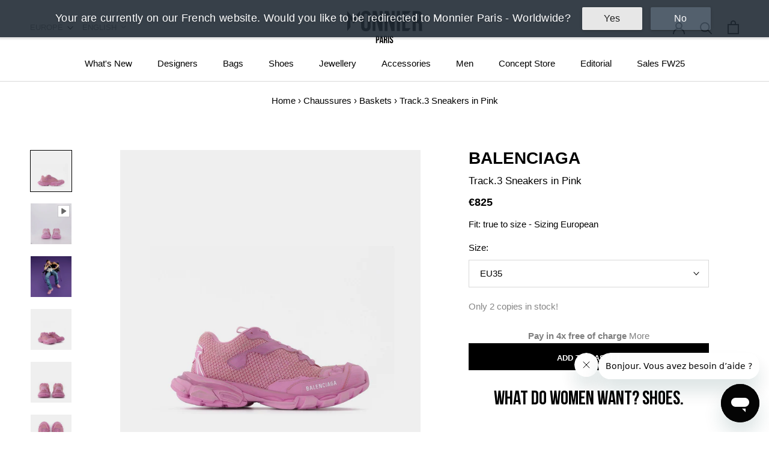

--- FILE ---
content_type: text/html; charset=utf-8
request_url: https://eu.monnierparis.com/products/baskets-track-3-en-rose-123010
body_size: 54197
content:















<!doctype html>

<html class="no-js" lang="en">

<head>
    <script>
window.KiwiSizing = window.KiwiSizing === undefined ? {} : window.KiwiSizing;
KiwiSizing.shop = "mnf-fr.myshopify.com";


KiwiSizing.data = {
  collections: "291281797287,293248794791,287422611623,232613281959,287559581863,291506061479,281055953063,625886888277,605701079381,290799157415,277437612199,282246742183,616464580949,614629540181,607874318677,291575890087,663663870330,274187026599,610357281109,281820364967,604377121109,235224662183,239409496231,291962749095,228445651111,228447781031,611845243221,602893025621,289347469479,664390861178,601266225493,264778449063,620188762453,600184258901,291662987431,291675373735,291962814631,602456523093,601803882837",
  tags: "FOR MEN",
  product: "7396736827559",
  vendor: "Balenciaga",
  type: "Shoes",
  title: "Track.3 Sneakers   in Pink",
  images: ["\/\/eu.monnierparis.com\/cdn\/shop\/products\/3665743789338_000_a72812a7c6.jpg?v=1659089663","\/\/eu.monnierparis.com\/cdn\/shop\/products\/CONFIG_CIAS_18001370_001_cff48a6f16.jpg?v=1768835210","\/\/eu.monnierparis.com\/cdn\/shop\/products\/3665743789338_002_f01d4481d2.jpg?v=1768835210","\/\/eu.monnierparis.com\/cdn\/shop\/products\/3665743789338_003_3b8eb3fba2.jpg?v=1768835210","\/\/eu.monnierparis.com\/cdn\/shop\/products\/3665743789338_004_791e3a67b2.jpg?v=1768835210"],
  options: [{"name":"Size","position":1,"values":["35","36","37","38","39","40"]}],
  variants: [{"id":42611221364903,"title":"35","option1":"35","option2":null,"option3":null,"sku":"CIAS18001350","requires_shipping":true,"taxable":true,"featured_image":null,"available":true,"name":"Track.3 Sneakers   in Pink - 35","public_title":"35","options":["35"],"price":82500,"weight":1000,"compare_at_price":82500,"inventory_management":"shopify","barcode":"3665743790310","requires_selling_plan":false,"selling_plan_allocations":[],"quantity_rule":{"min":1,"max":null,"increment":1}},{"id":42611221397671,"title":"36","option1":"36","option2":null,"option3":null,"sku":"CIAS18001360","requires_shipping":true,"taxable":true,"featured_image":null,"available":false,"name":"Track.3 Sneakers   in Pink - 36","public_title":"36","options":["36"],"price":82500,"weight":1000,"compare_at_price":82500,"inventory_management":"shopify","barcode":"3665743789291","requires_selling_plan":false,"selling_plan_allocations":[],"quantity_rule":{"min":1,"max":null,"increment":1}},{"id":42611221430439,"title":"37","option1":"37","option2":null,"option3":null,"sku":"CIAS18001370","requires_shipping":true,"taxable":true,"featured_image":null,"available":false,"name":"Track.3 Sneakers   in Pink - 37","public_title":"37","options":["37"],"price":82500,"weight":1000,"compare_at_price":82500,"inventory_management":"shopify","barcode":"3665743789307","requires_selling_plan":false,"selling_plan_allocations":[],"quantity_rule":{"min":1,"max":null,"increment":1}},{"id":42611221463207,"title":"38","option1":"38","option2":null,"option3":null,"sku":"CIAS18001380","requires_shipping":true,"taxable":true,"featured_image":null,"available":false,"name":"Track.3 Sneakers   in Pink - 38","public_title":"38","options":["38"],"price":82500,"weight":1000,"compare_at_price":82500,"inventory_management":"shopify","barcode":"3665743789314","requires_selling_plan":false,"selling_plan_allocations":[],"quantity_rule":{"min":1,"max":null,"increment":1}},{"id":42611221495975,"title":"39","option1":"39","option2":null,"option3":null,"sku":"CIAS18001390","requires_shipping":true,"taxable":true,"featured_image":null,"available":false,"name":"Track.3 Sneakers   in Pink - 39","public_title":"39","options":["39"],"price":82500,"weight":1000,"compare_at_price":82500,"inventory_management":"shopify","barcode":"3665743789321","requires_selling_plan":false,"selling_plan_allocations":[],"quantity_rule":{"min":1,"max":null,"increment":1}},{"id":42611221528743,"title":"40","option1":"40","option2":null,"option3":null,"sku":"CIAS18001400","requires_shipping":true,"taxable":true,"featured_image":null,"available":false,"name":"Track.3 Sneakers   in Pink - 40","public_title":"40","options":["40"],"price":82500,"weight":1000,"compare_at_price":82500,"inventory_management":"shopify","barcode":"3665743789338","requires_selling_plan":false,"selling_plan_allocations":[],"quantity_rule":{"min":1,"max":null,"increment":1}}],
};

</script>
    <meta charset="utf-8">
    <meta http-equiv="X-UA-Compatible" content="IE=edge,chrome=1">
    <meta name="viewport" content="width=device-width, initial-scale=1.0, height=device-height, minimum-scale=1.0, maximum-scale=1.0">
    <meta name="theme-color" content="">
	<meta name="google-site-verification" content="Q71HBPmtnjsUbGNs3s9RUtlEpjydroGJdjJUSkWUYZo" />

    

<!-- SEO - All in One -->
<title>Track.3 Sneakers in Pink</title>
<meta name="description" content="These original, impressive sneakers will adapt to anyone&#39;s style. They have earned their place in the range of classic Balenciaga shoes. Wear yours with wide-leg jeans and an oversize black jacket for an urban look imbued with a certain streetwear elegance." /><!-- HREF lang tags --><link rel="alternate" hreflang="fr" href="https://fr.monnierparis.com/products/baskets-track-3-en-rose-123010" />
	<link rel="alternate" hreflang="en-IE" href="https://eu.monnierparis.com/products/baskets-track-3-en-rose-123010" />

	
		<link rel="alternate" hreflang="zh" href="https://cn.monnierparis.com/products/baskets-track-3-en-rose-123010" />
		<link rel="alternate" hreflang="en" href="https://www.monnierparis.com/products/baskets-track-3-en-rose-123010" />
		<link rel="alternate" hreflang="x-default" href="https://www.monnierparis.com/products/baskets-track-3-en-rose-123010" />
	
 
<meta name="robots" content="index"> 
<meta name="robots" content="follow">

 
<script type="application/ld+json">
{
	"@context": "http://schema.org",
	"@type": "Organization",
	"url": "http://fr.monnierparis.com"}
</script>

<script type="application/ld+json">
{
  "@context": "http://www.schema.org",
  "@type": "Store","name": "Monnier Paris","url": "https://fr.monnierparis.com","priceRange":"0-500"
,"telephone": "+33 1 76 35 00 11","address": {
    "@type": "PostalAddress","streetAddress": "2 Place des Victoires","addressLocality": "Paris","addressRegion": "","postalCode": "75001","addressCountry": "France"},"geo": {
    "@type": "GeoCoordinates",
    "latitude": "48.8656674",
    "longitude": "2.3406458"
  }}
</script> 
<script type="application/ld+json">
{
   "@context": "http://schema.org",
   "@type": "WebSite",
   "url": "https://fr.monnierparis.com/",
   "potentialAction": {
     "@type": "SearchAction",
     "target": "https://fr.monnierparis.com/search?q={search_term_string}",
     "query-input": "required name=search_term_string"
   }
}
</script>
 
<!-- End - SEO - All in One -->


    <link rel="canonical" href="https://eu.monnierparis.com/products/baskets-track-3-en-rose-123010"><link rel="shortcut icon" href="//eu.monnierparis.com/cdn/shop/files/LOGO_MONNIER_PARIS_LOCK_BLACK_7ec5631d-1d69-4d7f-8c96-d89c44c0caf3_96x.png?v=1648024063" type="image/png"><script>

var translationTexts = {
  "customer.order.create_return": "Returning products",
  "customer.order.return_select_items_to_return": "Choosing which products to return",
  "customer.order.return_reason_label": "Please select a reason for return",
  "customer.order.return_comment": "Instructions and comments",
  "customer.order.return_instructions": "Leave your instructions and comments on the return or transport",
  "customer.order.return_cancel_button": "Cancel",
  "customer.order.return_create_button": "Submit",
  "customer.order.return_phonenumber": "Enter or check your telephone number",
  "customer.order.return_request_missing_items_to_return": "Please select at least one product.",
  "customer.order.return_request_missing_phone": "Please enter your telephone number so that we can contact you if necessary.",
  "customer.order.return_access_unauthorized": "You do not have the rights to carry out this action",
  "customer.order.return_reason_SIZE_TOO_SMALL": "The item ordered is too big for me",
  "customer.order.return_reason_SIZE_TOO_LARGE": "The item ordered is too small for me",
  "customer.order.return_reason_UNWANTED": 'I&#39;ve changed my mind',
  "customer.order.return_reason_SIZE_INCORRECT": "Translation missing: en.customer.order.return_reason_SIZE_INCORRECT",
  "customer.order.return_reason_WRONG_ITEM": "I received the wrong item",
  "customer.order.return_reason_NOT_AS_PICTURED": "Translation missing: en.customer.order.return_reason_NOT_AS_PICTURED",
  "customer.order.return_reason_NOT_AS_DESCRIBED": "Translation missing: en.customer.order.return_reason_NOT_AS_DESCRIBED",
  "customer.order.return_reason_DELIVERY_TOO_LONG": "Translation missing: en.customer.order.return_reason_DELIVERY_TOO_LONG",
  "customer.order.return_reason_DEFECTIVE": "The item is faulty",
  "customer.order.return_reason_OTHER": "Translation missing: en.customer.order.return_reason_OTHER",
  "customer.order.return_reason_UNKNOWN": "No reason given",
  "customer.order.return_details_label": "Further information",
  "customer.order.return_request_failed": "Your request could not be processed. Please try again later, or contact us if the problem persists.",
  "customer.order.return_request_successful": "We have received your request. We will contact you as soon as possible. Thank you for your confidence.",
  "customer.order.not_found": "We do not have a product matching your request. Please try again later, or contact us if the problem persists.",
  "customer.order.email_not_found": "We do not have a product matching your request. Please try again later, or contact us if the problem persists.",
  "customer.order.return_items": "Items",
  "customer.order.return_label": "Bordeau back",
  "customer.order.returns_for_order": "Returns for orders",
  "customer.order.return_label_in_progress": "Return border during generation",
  "customer.order.view_returns": "See feedback",
  "customer.order.return_view_label": "See the return of Bordeaux",
  "customer.order.return_reason_defective_contact_support": "Do you have a faulty product? Please send us an email to contact@monnierparis.com with photos of the problem so that we can organise your return.",
  "cookie_consent.bar_settings.text": "To provide you with a better browsing experience, this site uses technical, analytical and profiling cookies, as well as third-party cookies. By selecting &quot;Accept all&quot;, you consent to the use of all cookies. If you would like to find out more or if you would like to give your consent only to certain cookies, please select &quot;Manage cookies&quot;.",
  "cookie_consent.bar_settings.privacy_policy": "Our privacy policy",
  "cookie_consent.bar_settings.close": "Close",
  "cookie_consent.bar_settings.preferences": "Managing cookies",
  "cookie_consent.bar_settings.accept": "Accept all",
  "cookie_consent.management.header_title": "Cookie preferences",
  "cookie_consent.management.strict.title": "Strictly necessary cookies",
  "cookie_consent.management.strict.description": "These cookies are essential for the basic operation of this website and are automatically activated as soon as you use our site. These include, for example, the cookies that make it possible for the shopping basket to function and for payments to be processed, and are used to deal with problems of security and compliance with the standards in force.",
  "cookie_consent.management.strict.information_header": "Information on strictly necessary cookies",
  "cookie_consent.management.analytics.title": "Performance analysis cookies",
  "cookie_consent.management.analytics.description": "These cookies collect information relating to your browsing of the site, such as the pages you visit most often or the presence of error messages. The information collected using these cookies is then compiled and remains anonymous. It is used to assess the advertising performance of the site and to improve its operation.",
  "cookie_consent.management.analytics.information_header": "Information on performance analysis cookies",
  "cookie_consent.management.marketing.title": "Advertising cookies",
  "cookie_consent.management.marketing.description": "These cookies are used to offer you advertising content that is relevant and corresponds to your personal interests. These are managed by third parties with our permission; it is possible that the information collected is shared with publishing organisations or advertisers.",
  "cookie_consent.management.marketing.information_header": "Information on advertising cookies",
  "cookie_consent.management.functional.title": "Functional cookies",
  "cookie_consent.management.functional.description": "These cookies enable the site to remember your choices in order to improve your user experience by personalising it. The information collected by these cookies remains anonymous and does not allow us to track your activities on other sites.",
  "cookie_consent.management.functional.information_header": "Information on functional cookies",
  "cookie_consent.management.accept_selected": "Save my preferences",
  "cookie_consent.management.accept_all": "Accept all",
  "cookie_consent.management.dismiss": "Close",
  "shopify.checkout.campaigns.benefits": "Benefits",
  "shopify.checkout.affiliate.referral": "Sponsorship",
  "shopify.checkout.campaigns.manual_promo_title": "Promotion code",
  "reduction.off_suffix": "discount",
  "reduction.on_products_selection": "on a selection of products.",
}

  function translateLabel(text = '') {
    return translationTexts && translationTexts[text] ? translationTexts[text] : text;
  }
</script>


    

<meta property="og:type" content="product">
  <meta property="og:title" content="Track.3 Sneakers   in Pink"><meta property="og:image" content="http://eu.monnierparis.com/cdn/shop/products/3665743789338_000_a72812a7c6.jpg?v=1659089663">
    <meta property="og:image:secure_url" content="https://eu.monnierparis.com/cdn/shop/products/3665743789338_000_a72812a7c6.jpg?v=1659089663">
    <meta property="og:image:width" content="1800">
    <meta property="og:image:height" content="1800"><meta property="product:price:amount" content="825,00">
  <meta property="product:price:currency" content="EUR"><meta property="og:description" content="These original, impressive sneakers will adapt to anyone&#39;s style. They have earned their place in the range of classic Balenciaga shoes. Wear yours with wide-leg jeans and an oversize black jacket for an urban look imbued with a certain streetwear elegance."><meta property="og:url" content="https://eu.monnierparis.com/products/baskets-track-3-en-rose-123010">
<meta property="og:site_name" content="Monnier Paris"><meta name="twitter:card" content="summary"><meta name="twitter:title" content="Track.3 Sneakers   in Pink">
  <meta name="twitter:description" content="These original, impressive sneakers will adapt to anyone&#39;s style. They have earned their place in the range of classic Balenciaga shoes. Wear yours with wide-leg jeans and an oversize black jacket for an urban look imbued with a certain streetwear elegance.">
  <meta name="twitter:image" content="https://eu.monnierparis.com/cdn/shop/products/3665743789338_000_a72812a7c6_600x600_crop_center.jpg?v=1659089663">
    <style>
    :root {
        --primary-font-family: "Nunito", sans-serif;
        --primary-font-weight: 400;
        --primary-font-style: normal;

        --secondary-font-family: "BebasNeue-Bold", sans-serif;
        --secondary-font-weight: 400;
        --secondary-font-style: normal;

        --base-text-font-size: 15px;
        --default-text-font-size: 14px;--background: #ffffff;
        --background-rgb: 255, 255,255;
        --light-background: #ffffff;
        --light-background-rgb: 255, 255,255;
        --heading-color: #000000;
        --text-color: #000000;
        --text-color-rgb: 0, 0,0;
        --text-color-light: #000000;
        --text-color-light-rgb: 0, 0,0;
        --link-color: #000000;
        --link-color-rgb: 0, 0,0;
        --border-color: #d9d9d9;
        --border-color-rgb: 217, 217,217;

        --button-background: #000000;
        --button-background-rgb: 0, 0,0;
        --button-text-color: #ffffff;

        --header-background: #ffffff;
        --header-heading-color: #000000;
        --header-light-text-color: #858585;
        --header-border-color: #d9d9d9;

        --footer-background: #ffffff;
        --footer-text-color: #858585;
        --footer-heading-color: #000000;
        --footer-border-color: #ededed;

        --navigation-background: #ffffff;
        --navigation-background-rgb: 255, 255,255;
        --navigation-text-color: #000000;
        --navigation-text-color-light: rgba(0, 0, 0, 0.5);
        --navigation-border-color: rgba(0, 0, 0, 0.25);

        --newsletter-popup-background: #ffffff;
        --newsletter-popup-text-color: #1c1b1b;
        --newsletter-popup-text-color-rgb: 28, 27,27;

        --secondary-elements-background: #efefef;
        --secondary-elements-background-rgb: 239, 239,239;
        --secondary-elements-text-color: #000000;
        --secondary-elements-text-color-light: rgba(0, 0, 0, 0.5);
        --secondary-elements-border-color: rgba(0, 0, 0, 0.25);

        --product-sale-price-color: #9c0800;
        --product-sale-price-color-rgb: 156, 8,0;

        /* Products */

    --horizontal-spacing-four-products-per-row: 20px;
        --horizontal-spacing-two-products-per-row: 20px;--vertical-spacing-four-products-per-row: 40px;
        --vertical-spacing-two-products-per-row: 50px;

        /* Animation */
        --drawer-transition-timing: cubic-bezier(0.645, 0.045, 0.355, 1);
        --header-base-height: 80px; /* We set a default for browsers that do not support CSS variables */

        /* Cursors */
        --cursor-zoom-in-svg: url(//eu.monnierparis.com/cdn/shop/t/12/assets/cursor-zoom-in.svg?v=100326362725928540331641270266);
        --cursor-zoom-in-2x-svg: url(//eu.monnierparis.com/cdn/shop/t/12/assets/cursor-zoom-in-2x.svg?v=71919207650934979201641270266);
    }
</style>

<script>
    // IE11 does not have support for CSS variables, so we have to polyfill them
    if (!(((window || {}).CSS || {}).supports && window.CSS.supports('(--a: 0)'))) {
        const script = document.createElement('script');
        script.type = 'text/javascript';
        script.src = 'https://cdn.jsdelivr.net/npm/css-vars-ponyfill@2';
        script.onload = function () {
            cssVars({});
        };

        document.getElementsByTagName('head')[0].appendChild(script);
    }
</script>

    <script type="text/javascript">
/**
 * Rendered into layout/theme.liquid <head> tag
 *
 * Make Shopify's Liquid objects available to JavaScript, via the window.mnpShopifyObjects global
 *
 * Some Liquid objects can't be directly used with the "json" filter (Shopify constraint),
 * or some properties are not included in the JSON by default.
 * In these cases, each useful property must be explicitly added.
 */

  (function () {
    window.mnpShopifyObjects = window.mnpShopifyObjects || {};

    
      window.mnpShopifyObjects.shop = {
        name: "Monnier Paris",
        currency: "EUR",
        locale: "en"
      };
    

    

    
      var product = {"id":7396736827559,"title":"Track.3 Sneakers   in Pink","handle":"baskets-track-3-en-rose-123010","description":"\u003cp\u003eThese original, impressive sneakers will adapt to anyone's style. They have earned their place in the range of classic Balenciaga shoes. Wear yours with wide-leg jeans and an oversize black jacket for an urban look imbued with a certain streetwear elegance.\u003c\/p\u003e","published_at":"2026-01-19T16:06:45+01:00","created_at":"2022-07-22T16:53:15+02:00","vendor":"Balenciaga","type":"Shoes","tags":["FOR MEN"],"price":82500,"price_min":82500,"price_max":82500,"available":true,"price_varies":false,"compare_at_price":82500,"compare_at_price_min":82500,"compare_at_price_max":82500,"compare_at_price_varies":false,"variants":[{"id":42611221364903,"title":"35","option1":"35","option2":null,"option3":null,"sku":"CIAS18001350","requires_shipping":true,"taxable":true,"featured_image":null,"available":true,"name":"Track.3 Sneakers   in Pink - 35","public_title":"35","options":["35"],"price":82500,"weight":1000,"compare_at_price":82500,"inventory_management":"shopify","barcode":"3665743790310","requires_selling_plan":false,"selling_plan_allocations":[],"quantity_rule":{"min":1,"max":null,"increment":1}},{"id":42611221397671,"title":"36","option1":"36","option2":null,"option3":null,"sku":"CIAS18001360","requires_shipping":true,"taxable":true,"featured_image":null,"available":false,"name":"Track.3 Sneakers   in Pink - 36","public_title":"36","options":["36"],"price":82500,"weight":1000,"compare_at_price":82500,"inventory_management":"shopify","barcode":"3665743789291","requires_selling_plan":false,"selling_plan_allocations":[],"quantity_rule":{"min":1,"max":null,"increment":1}},{"id":42611221430439,"title":"37","option1":"37","option2":null,"option3":null,"sku":"CIAS18001370","requires_shipping":true,"taxable":true,"featured_image":null,"available":false,"name":"Track.3 Sneakers   in Pink - 37","public_title":"37","options":["37"],"price":82500,"weight":1000,"compare_at_price":82500,"inventory_management":"shopify","barcode":"3665743789307","requires_selling_plan":false,"selling_plan_allocations":[],"quantity_rule":{"min":1,"max":null,"increment":1}},{"id":42611221463207,"title":"38","option1":"38","option2":null,"option3":null,"sku":"CIAS18001380","requires_shipping":true,"taxable":true,"featured_image":null,"available":false,"name":"Track.3 Sneakers   in Pink - 38","public_title":"38","options":["38"],"price":82500,"weight":1000,"compare_at_price":82500,"inventory_management":"shopify","barcode":"3665743789314","requires_selling_plan":false,"selling_plan_allocations":[],"quantity_rule":{"min":1,"max":null,"increment":1}},{"id":42611221495975,"title":"39","option1":"39","option2":null,"option3":null,"sku":"CIAS18001390","requires_shipping":true,"taxable":true,"featured_image":null,"available":false,"name":"Track.3 Sneakers   in Pink - 39","public_title":"39","options":["39"],"price":82500,"weight":1000,"compare_at_price":82500,"inventory_management":"shopify","barcode":"3665743789321","requires_selling_plan":false,"selling_plan_allocations":[],"quantity_rule":{"min":1,"max":null,"increment":1}},{"id":42611221528743,"title":"40","option1":"40","option2":null,"option3":null,"sku":"CIAS18001400","requires_shipping":true,"taxable":true,"featured_image":null,"available":false,"name":"Track.3 Sneakers   in Pink - 40","public_title":"40","options":["40"],"price":82500,"weight":1000,"compare_at_price":82500,"inventory_management":"shopify","barcode":"3665743789338","requires_selling_plan":false,"selling_plan_allocations":[],"quantity_rule":{"min":1,"max":null,"increment":1}}],"images":["\/\/eu.monnierparis.com\/cdn\/shop\/products\/3665743789338_000_a72812a7c6.jpg?v=1659089663","\/\/eu.monnierparis.com\/cdn\/shop\/products\/CONFIG_CIAS_18001370_001_cff48a6f16.jpg?v=1768835210","\/\/eu.monnierparis.com\/cdn\/shop\/products\/3665743789338_002_f01d4481d2.jpg?v=1768835210","\/\/eu.monnierparis.com\/cdn\/shop\/products\/3665743789338_003_3b8eb3fba2.jpg?v=1768835210","\/\/eu.monnierparis.com\/cdn\/shop\/products\/3665743789338_004_791e3a67b2.jpg?v=1768835210"],"featured_image":"\/\/eu.monnierparis.com\/cdn\/shop\/products\/3665743789338_000_a72812a7c6.jpg?v=1659089663","options":["Size"],"media":[{"alt":null,"id":26204750643367,"position":1,"preview_image":{"aspect_ratio":1.0,"height":1800,"width":1800,"src":"\/\/eu.monnierparis.com\/cdn\/shop\/products\/3665743789338_000_a72812a7c6.jpg?v=1659089663"},"aspect_ratio":1.0,"height":1800,"media_type":"image","src":"\/\/eu.monnierparis.com\/cdn\/shop\/products\/3665743789338_000_a72812a7c6.jpg?v=1659089663","width":1800},{"alt":"CONFIG_CIAS18001370 - video","id":69527534469498,"position":2,"preview_image":{"aspect_ratio":1.0,"height":2000,"width":2000,"src":"\/\/eu.monnierparis.com\/cdn\/shop\/files\/preview_images\/5ed1ec3d23324454b89ec5040bfb578b.thumbnail.0000000000.jpg?v=1768835228"},"aspect_ratio":1.0,"duration":10010,"media_type":"video","sources":[{"format":"mp4","height":480,"mime_type":"video\/mp4","url":"\/\/eu.monnierparis.com\/cdn\/shop\/videos\/c\/vp\/5ed1ec3d23324454b89ec5040bfb578b\/5ed1ec3d23324454b89ec5040bfb578b.SD-480p-1.5Mbps-67292409.mp4?v=0","width":480},{"format":"mp4","height":1080,"mime_type":"video\/mp4","url":"\/\/eu.monnierparis.com\/cdn\/shop\/videos\/c\/vp\/5ed1ec3d23324454b89ec5040bfb578b\/5ed1ec3d23324454b89ec5040bfb578b.HD-1080p-7.2Mbps-67292409.mp4?v=0","width":1080},{"format":"mp4","height":720,"mime_type":"video\/mp4","url":"\/\/eu.monnierparis.com\/cdn\/shop\/videos\/c\/vp\/5ed1ec3d23324454b89ec5040bfb578b\/5ed1ec3d23324454b89ec5040bfb578b.HD-720p-4.5Mbps-67292409.mp4?v=0","width":720},{"format":"m3u8","height":1080,"mime_type":"application\/x-mpegURL","url":"\/\/eu.monnierparis.com\/cdn\/shop\/videos\/c\/vp\/5ed1ec3d23324454b89ec5040bfb578b\/5ed1ec3d23324454b89ec5040bfb578b.m3u8?v=0","width":1080}]},{"alt":null,"id":26429154361511,"position":4,"preview_image":{"aspect_ratio":1.0,"height":1800,"width":1800,"src":"\/\/eu.monnierparis.com\/cdn\/shop\/products\/CONFIG_CIAS_18001370_001_cff48a6f16.jpg?v=1768835210"},"aspect_ratio":1.0,"height":1800,"media_type":"image","src":"\/\/eu.monnierparis.com\/cdn\/shop\/products\/CONFIG_CIAS_18001370_001_cff48a6f16.jpg?v=1768835210","width":1800},{"alt":null,"id":26204750676135,"position":5,"preview_image":{"aspect_ratio":1.0,"height":1800,"width":1800,"src":"\/\/eu.monnierparis.com\/cdn\/shop\/products\/3665743789338_002_f01d4481d2.jpg?v=1768835210"},"aspect_ratio":1.0,"height":1800,"media_type":"image","src":"\/\/eu.monnierparis.com\/cdn\/shop\/products\/3665743789338_002_f01d4481d2.jpg?v=1768835210","width":1800},{"alt":null,"id":26204750708903,"position":6,"preview_image":{"aspect_ratio":1.0,"height":1800,"width":1800,"src":"\/\/eu.monnierparis.com\/cdn\/shop\/products\/3665743789338_003_3b8eb3fba2.jpg?v=1768835210"},"aspect_ratio":1.0,"height":1800,"media_type":"image","src":"\/\/eu.monnierparis.com\/cdn\/shop\/products\/3665743789338_003_3b8eb3fba2.jpg?v=1768835210","width":1800},{"alt":null,"id":26204750741671,"position":7,"preview_image":{"aspect_ratio":1.0,"height":1800,"width":1800,"src":"\/\/eu.monnierparis.com\/cdn\/shop\/products\/3665743789338_004_791e3a67b2.jpg?v=1768835210"},"aspect_ratio":1.0,"height":1800,"media_type":"image","src":"\/\/eu.monnierparis.com\/cdn\/shop\/products\/3665743789338_004_791e3a67b2.jpg?v=1768835210","width":1800}],"requires_selling_plan":false,"selling_plan_groups":[],"content":"\u003cp\u003eThese original, impressive sneakers will adapt to anyone's style. They have earned their place in the range of classic Balenciaga shoes. Wear yours with wide-leg jeans and an oversize black jacket for an urban look imbued with a certain streetwear elegance.\u003c\/p\u003e"};
      product.selected_or_first_available_variant = {"id":42611221364903,"title":"35","option1":"35","option2":null,"option3":null,"sku":"CIAS18001350","requires_shipping":true,"taxable":true,"featured_image":null,"available":true,"name":"Track.3 Sneakers   in Pink - 35","public_title":"35","options":["35"],"price":82500,"weight":1000,"compare_at_price":82500,"inventory_management":"shopify","barcode":"3665743790310","requires_selling_plan":false,"selling_plan_allocations":[],"quantity_rule":{"min":1,"max":null,"increment":1}};
      window.mnpShopifyObjects.product = product;
    

    
      window.mnpShopifyObjects.cart = {"note":null,"attributes":{},"original_total_price":0,"total_price":0,"total_discount":0,"total_weight":0.0,"item_count":0,"items":[],"requires_shipping":false,"currency":"EUR","items_subtotal_price":0,"cart_level_discount_applications":[],"checkout_charge_amount":0};
    

    
  })();
</script>

    <link rel="stylesheet" href="https://cdn.jsdelivr.net/gh/orestbida/cookieconsent@v2.9.2/dist/cookieconsent.css" media="print" onload="this.media='all'">
<script src="https://cdn.jsdelivr.net/gh/orestbida/cookieconsent@v2.9.2/dist/cookieconsent.js"></script>
<script>
window.addEventListener('load', function () {
  if (window.Shopify.loadFeatures) {
    window.Shopify.loadFeatures([{
      name: 'consent-tracking-api',
      version: '0.1'
    }], function (error) {
      if (error) {
        console.error('Error when trying to load Shopify consent-tracking API', error);
        return
      }

      const currentVisitorConsent = window.Shopify.customerPrivacy.currentVisitorConsent();
      if (window.Shopify.customerPrivacy.shouldShowBanner()
        && currentVisitorConsent.analytics === '' && currentVisitorConsent.marketing === '') {
        const cc = initCookieConsent();
        cc.run({
          current_lang: 'en',
          onAccept: function () {
            window.Shopify.customerPrivacy.setTrackingConsent({
              analytics: cc.allowedCategory('analytics'),
              marketing: cc.allowedCategory('marketing'),
              preferences: true
            }, function () {});
          },
          onChange: function (cookie, changed_categories) {
            if (changed_categories.indexOf('analytics') !== -1) {
              window.Shopify.customerPrivacy.setTrackingConsent({
                analytics: cc.allowedCategory('analytics')
              }, function () {});
            }
            if (changed_categories.indexOf('marketing') !== -1) {
              window.Shopify.customerPrivacy.setTrackingConsent({
                marketing: cc.allowedCategory('marketing')
              }, function () {});
            }
          },
          gui_options: {
            consent_modal: {
              layout: 'box',               // box/cloud/bar
              position: 'bottom right',     // bottom/middle/top + left/right/center
              transition: 'slide',           // zoom/slide
              swap_buttons: false            // enable to invert buttons
            },
            settings_modal: {
              layout: 'bar',                 // box/bar
              position: 'right',           // left/right
              transition: 'slide'            // zoom/slide
            }
          },
          force_consent: false,
          languages: {
            'en': {
              consent_modal: {
                description: translateLabel('cookie_consent.bar_settings.text'),
                primary_btn: {
                  text: translateLabel('cookie_consent.bar_settings.accept'),
                  role: 'accept_all'              // 'accept_selected' or 'accept_all'
                },
                secondary_btn: {
                  text: translateLabel('cookie_consent.bar_settings.preferences'),
                  role: 'settings'        // 'settings' or 'accept_necessary'
                }
              },
              settings_modal: {
                title: translateLabel('cookie_consent.management.header_title'),
                save_settings_btn: translateLabel('cookie_consent.management.accept_selected'),
                accept_all_btn: translateLabel('cookie_consent.management.accept_all'),
                close_btn_label: translateLabel('cookie_consent.management.dismiss'),
                blocks: [
                  {
                    title: translateLabel('cookie_consent.management.strict.title'),
                    description: translateLabel('cookie_consent.management.strict.description'),
                    toggle: {
                      value: 'strict',
                      enabled: true,
                      readonly: true
                    }
                  },
                  {
                    title: translateLabel('cookie_consent.management.analytics.title'),
                    description: translateLabel('cookie_consent.management.analytics.description'),
                    toggle: {
                      value: 'analytics',
                      enabled: false,
                      readonly: false
                    }
                  },
                  {
                    title: translateLabel('cookie_consent.management.marketing.title'),
                    description: translateLabel('cookie_consent.management.marketing.description'),
                    toggle: {
                      value: 'marketing',
                      enabled: false,
                      readonly: false
                    }
                  }
                ]
              }
            }
          }
        });
      }
    });
  }
});
</script>

    
  <script>window.performance && window.performance.mark && window.performance.mark('shopify.content_for_header.start');</script><meta id="shopify-digital-wallet" name="shopify-digital-wallet" content="/50271223975/digital_wallets/dialog">
<meta name="shopify-checkout-api-token" content="2f2b963a7ecd0f3c766e849804e0152c">
<meta id="in-context-paypal-metadata" data-shop-id="50271223975" data-venmo-supported="false" data-environment="production" data-locale="en_US" data-paypal-v4="true" data-currency="EUR">
<link rel="alternate" hreflang="x-default" href="https://fr.monnierparis.com/products/baskets-track-3-en-rose-123010">
<link rel="alternate" hreflang="en-FR" href="https://eu.monnierparis.com/products/baskets-track-3-en-rose-123010">
<link rel="alternate" hreflang="fr-FR" href="https://fr.monnierparis.com/products/baskets-track-3-en-rose-123010">
<link rel="alternate" type="application/json+oembed" href="https://eu.monnierparis.com/products/baskets-track-3-en-rose-123010.oembed">
<script async="async" src="/checkouts/internal/preloads.js?locale=en-FR"></script>
<script id="shopify-features" type="application/json">{"accessToken":"2f2b963a7ecd0f3c766e849804e0152c","betas":["rich-media-storefront-analytics"],"domain":"eu.monnierparis.com","predictiveSearch":true,"shopId":50271223975,"locale":"en"}</script>
<script>var Shopify = Shopify || {};
Shopify.shop = "mnf-fr.myshopify.com";
Shopify.locale = "en";
Shopify.currency = {"active":"EUR","rate":"1.0"};
Shopify.country = "FR";
Shopify.theme = {"name":"FR - Monnier","id":127745294503,"schema_name":"Prestige","schema_version":"4.9.8","theme_store_id":null,"role":"main"};
Shopify.theme.handle = "null";
Shopify.theme.style = {"id":null,"handle":null};
Shopify.cdnHost = "eu.monnierparis.com/cdn";
Shopify.routes = Shopify.routes || {};
Shopify.routes.root = "/";</script>
<script type="module">!function(o){(o.Shopify=o.Shopify||{}).modules=!0}(window);</script>
<script>!function(o){function n(){var o=[];function n(){o.push(Array.prototype.slice.apply(arguments))}return n.q=o,n}var t=o.Shopify=o.Shopify||{};t.loadFeatures=n(),t.autoloadFeatures=n()}(window);</script>
<script id="shop-js-analytics" type="application/json">{"pageType":"product"}</script>
<script defer="defer" async type="module" src="//eu.monnierparis.com/cdn/shopifycloud/shop-js/modules/v2/client.init-shop-cart-sync_BApSsMSl.en.esm.js"></script>
<script defer="defer" async type="module" src="//eu.monnierparis.com/cdn/shopifycloud/shop-js/modules/v2/chunk.common_CBoos6YZ.esm.js"></script>
<script type="module">
  await import("//eu.monnierparis.com/cdn/shopifycloud/shop-js/modules/v2/client.init-shop-cart-sync_BApSsMSl.en.esm.js");
await import("//eu.monnierparis.com/cdn/shopifycloud/shop-js/modules/v2/chunk.common_CBoos6YZ.esm.js");

  window.Shopify.SignInWithShop?.initShopCartSync?.({"fedCMEnabled":true,"windoidEnabled":true});

</script>
<script>(function() {
  var isLoaded = false;
  function asyncLoad() {
    if (isLoaded) return;
    isLoaded = true;
    var urls = ["https:\/\/na.shgcdn3.com\/collector.js?shop=mnf-fr.myshopify.com","\/\/satcb.azureedge.net\/Scripts\/satcb.min.js?shop=mnf-fr.myshopify.com","https:\/\/cdn.shopify.com\/s\/files\/1\/0502\/7122\/3975\/t\/8\/assets\/zendesk-embeddable.js?v=1604929959\u0026shop=mnf-fr.myshopify.com","https:\/\/ecommplugins-scripts.trustpilot.com\/v2.1\/js\/header.min.js?settings=eyJrZXkiOiJLTG9YQXc0cnJsNExWQ1ZxIiwicyI6Im5vbmUifQ==\u0026v=2.5\u0026shop=mnf-fr.myshopify.com","https:\/\/ecommplugins-trustboxsettings.trustpilot.com\/mnf-fr.myshopify.com.js?settings=1623938916448\u0026shop=mnf-fr.myshopify.com","https:\/\/app.kiwisizing.com\/web\/js\/dist\/kiwiSizing\/plugin\/SizingPlugin.prod.js?v=330\u0026shop=mnf-fr.myshopify.com","https:\/\/widget.trustpilot.com\/bootstrap\/v5\/tp.widget.sync.bootstrap.min.js?shop=mnf-fr.myshopify.com","https:\/\/cdn.shopify.com\/s\/files\/1\/0502\/7122\/3975\/t\/12\/assets\/subscribe-it.js?v=1672651824\u0026shop=mnf-fr.myshopify.com","https:\/\/thread.spicegems.org\/0\/js\/scripttags\/mnf-fr\/country_redirect_612bd4920011f3671499858c1d5c78b7.min.js?v=38\u0026shop=mnf-fr.myshopify.com","https:\/\/cdn.hextom.com\/js\/quickannouncementbar.js?shop=mnf-fr.myshopify.com"];
    for (var i = 0; i < urls.length; i++) {
      var s = document.createElement('script');
      s.type = 'text/javascript';
      s.async = true;
      s.src = urls[i];
      var x = document.getElementsByTagName('script')[0];
      x.parentNode.insertBefore(s, x);
    }
  };
  if(window.attachEvent) {
    window.attachEvent('onload', asyncLoad);
  } else {
    window.addEventListener('load', asyncLoad, false);
  }
})();</script>
<script id="__st">var __st={"a":50271223975,"offset":3600,"reqid":"d04015b7-b679-40ac-b201-57fe4e09f5c8-1768903789","pageurl":"eu.monnierparis.com\/products\/baskets-track-3-en-rose-123010","u":"e55b20b23364","p":"product","rtyp":"product","rid":7396736827559};</script>
<script>window.ShopifyPaypalV4VisibilityTracking = true;</script>
<script id="captcha-bootstrap">!function(){'use strict';const t='contact',e='account',n='new_comment',o=[[t,t],['blogs',n],['comments',n],[t,'customer']],c=[[e,'customer_login'],[e,'guest_login'],[e,'recover_customer_password'],[e,'create_customer']],r=t=>t.map((([t,e])=>`form[action*='/${t}']:not([data-nocaptcha='true']) input[name='form_type'][value='${e}']`)).join(','),a=t=>()=>t?[...document.querySelectorAll(t)].map((t=>t.form)):[];function s(){const t=[...o],e=r(t);return a(e)}const i='password',u='form_key',d=['recaptcha-v3-token','g-recaptcha-response','h-captcha-response',i],f=()=>{try{return window.sessionStorage}catch{return}},m='__shopify_v',_=t=>t.elements[u];function p(t,e,n=!1){try{const o=window.sessionStorage,c=JSON.parse(o.getItem(e)),{data:r}=function(t){const{data:e,action:n}=t;return t[m]||n?{data:e,action:n}:{data:t,action:n}}(c);for(const[e,n]of Object.entries(r))t.elements[e]&&(t.elements[e].value=n);n&&o.removeItem(e)}catch(o){console.error('form repopulation failed',{error:o})}}const l='form_type',E='cptcha';function T(t){t.dataset[E]=!0}const w=window,h=w.document,L='Shopify',v='ce_forms',y='captcha';let A=!1;((t,e)=>{const n=(g='f06e6c50-85a8-45c8-87d0-21a2b65856fe',I='https://cdn.shopify.com/shopifycloud/storefront-forms-hcaptcha/ce_storefront_forms_captcha_hcaptcha.v1.5.2.iife.js',D={infoText:'Protected by hCaptcha',privacyText:'Privacy',termsText:'Terms'},(t,e,n)=>{const o=w[L][v],c=o.bindForm;if(c)return c(t,g,e,D).then(n);var r;o.q.push([[t,g,e,D],n]),r=I,A||(h.body.append(Object.assign(h.createElement('script'),{id:'captcha-provider',async:!0,src:r})),A=!0)});var g,I,D;w[L]=w[L]||{},w[L][v]=w[L][v]||{},w[L][v].q=[],w[L][y]=w[L][y]||{},w[L][y].protect=function(t,e){n(t,void 0,e),T(t)},Object.freeze(w[L][y]),function(t,e,n,w,h,L){const[v,y,A,g]=function(t,e,n){const i=e?o:[],u=t?c:[],d=[...i,...u],f=r(d),m=r(i),_=r(d.filter((([t,e])=>n.includes(e))));return[a(f),a(m),a(_),s()]}(w,h,L),I=t=>{const e=t.target;return e instanceof HTMLFormElement?e:e&&e.form},D=t=>v().includes(t);t.addEventListener('submit',(t=>{const e=I(t);if(!e)return;const n=D(e)&&!e.dataset.hcaptchaBound&&!e.dataset.recaptchaBound,o=_(e),c=g().includes(e)&&(!o||!o.value);(n||c)&&t.preventDefault(),c&&!n&&(function(t){try{if(!f())return;!function(t){const e=f();if(!e)return;const n=_(t);if(!n)return;const o=n.value;o&&e.removeItem(o)}(t);const e=Array.from(Array(32),(()=>Math.random().toString(36)[2])).join('');!function(t,e){_(t)||t.append(Object.assign(document.createElement('input'),{type:'hidden',name:u})),t.elements[u].value=e}(t,e),function(t,e){const n=f();if(!n)return;const o=[...t.querySelectorAll(`input[type='${i}']`)].map((({name:t})=>t)),c=[...d,...o],r={};for(const[a,s]of new FormData(t).entries())c.includes(a)||(r[a]=s);n.setItem(e,JSON.stringify({[m]:1,action:t.action,data:r}))}(t,e)}catch(e){console.error('failed to persist form',e)}}(e),e.submit())}));const S=(t,e)=>{t&&!t.dataset[E]&&(n(t,e.some((e=>e===t))),T(t))};for(const o of['focusin','change'])t.addEventListener(o,(t=>{const e=I(t);D(e)&&S(e,y())}));const B=e.get('form_key'),M=e.get(l),P=B&&M;t.addEventListener('DOMContentLoaded',(()=>{const t=y();if(P)for(const e of t)e.elements[l].value===M&&p(e,B);[...new Set([...A(),...v().filter((t=>'true'===t.dataset.shopifyCaptcha))])].forEach((e=>S(e,t)))}))}(h,new URLSearchParams(w.location.search),n,t,e,['guest_login'])})(!0,!0)}();</script>
<script integrity="sha256-4kQ18oKyAcykRKYeNunJcIwy7WH5gtpwJnB7kiuLZ1E=" data-source-attribution="shopify.loadfeatures" defer="defer" src="//eu.monnierparis.com/cdn/shopifycloud/storefront/assets/storefront/load_feature-a0a9edcb.js" crossorigin="anonymous"></script>
<script data-source-attribution="shopify.dynamic_checkout.dynamic.init">var Shopify=Shopify||{};Shopify.PaymentButton=Shopify.PaymentButton||{isStorefrontPortableWallets:!0,init:function(){window.Shopify.PaymentButton.init=function(){};var t=document.createElement("script");t.src="https://eu.monnierparis.com/cdn/shopifycloud/portable-wallets/latest/portable-wallets.en.js",t.type="module",document.head.appendChild(t)}};
</script>
<script data-source-attribution="shopify.dynamic_checkout.buyer_consent">
  function portableWalletsHideBuyerConsent(e){var t=document.getElementById("shopify-buyer-consent"),n=document.getElementById("shopify-subscription-policy-button");t&&n&&(t.classList.add("hidden"),t.setAttribute("aria-hidden","true"),n.removeEventListener("click",e))}function portableWalletsShowBuyerConsent(e){var t=document.getElementById("shopify-buyer-consent"),n=document.getElementById("shopify-subscription-policy-button");t&&n&&(t.classList.remove("hidden"),t.removeAttribute("aria-hidden"),n.addEventListener("click",e))}window.Shopify?.PaymentButton&&(window.Shopify.PaymentButton.hideBuyerConsent=portableWalletsHideBuyerConsent,window.Shopify.PaymentButton.showBuyerConsent=portableWalletsShowBuyerConsent);
</script>
<script data-source-attribution="shopify.dynamic_checkout.cart.bootstrap">document.addEventListener("DOMContentLoaded",(function(){function t(){return document.querySelector("shopify-accelerated-checkout-cart, shopify-accelerated-checkout")}if(t())Shopify.PaymentButton.init();else{new MutationObserver((function(e,n){t()&&(Shopify.PaymentButton.init(),n.disconnect())})).observe(document.body,{childList:!0,subtree:!0})}}));
</script>
<link id="shopify-accelerated-checkout-styles" rel="stylesheet" media="screen" href="https://eu.monnierparis.com/cdn/shopifycloud/portable-wallets/latest/accelerated-checkout-backwards-compat.css" crossorigin="anonymous">
<style id="shopify-accelerated-checkout-cart">
        #shopify-buyer-consent {
  margin-top: 1em;
  display: inline-block;
  width: 100%;
}

#shopify-buyer-consent.hidden {
  display: none;
}

#shopify-subscription-policy-button {
  background: none;
  border: none;
  padding: 0;
  text-decoration: underline;
  font-size: inherit;
  cursor: pointer;
}

#shopify-subscription-policy-button::before {
  box-shadow: none;
}

      </style>

<script>window.performance && window.performance.mark && window.performance.mark('shopify.content_for_header.end');</script>
  





  <script type="text/javascript">
    
      window.__shgMoneyFormat = window.__shgMoneyFormat || {"EUR":{"currency":"EUR","currency_symbol":"€","currency_symbol_location":"left","decimal_places":2,"decimal_separator":",","thousands_separator":"."}};
    
    window.__shgCurrentCurrencyCode = window.__shgCurrentCurrencyCode || {
      currency: "EUR",
      currency_symbol: "€",
      decimal_separator: ".",
      thousands_separator: ",",
      decimal_places: 2,
      currency_symbol_location: "left"
    };
  </script>




    

    <link rel="stylesheet" href="//eu.monnierparis.com/cdn/shop/t/12/assets/theme.css?v=85361959898214323521749722583">

    <link href="//eu.monnierparis.com/cdn/shop/t/12/assets/custom.scss.css?v=167842302937072341581749719745" rel="stylesheet" type="text/css" media="all" />

    <script>
      // This allows to expose several variables to the global scope, to be used in scripts
      window.theme = {
        pageType: "product",
        moneyFormat: "€{{amount_with_comma_separator}}",
        moneyWithCurrencyFormat: "€{{amount_with_comma_separator}} EUR",
        productImageSize: "natural",
        searchMode: "product",
        showPageTransition: false,
        showElementStaggering: true,
        showImageZooming: false
      };

      window.routes = {
        rootUrl: "\/",
        cartUrl: "\/cart",
        cartAddUrl: "\/cart\/add",
        cartChangeUrl: "\/cart\/change",
        searchUrl: "\/search",
        productRecommendationsUrl: "\/recommendations\/products"
      };

      window.languages = {
        cartAddNote: "Add a note",
        cartEditNote: "Edit note",
        productImageLoadingError: "The image could not be loaded. Try reloading the page.",
        productFormAddToCart: "Add to basket",
        productFormUnavailable: "Not available",
        productFormSoldOut: "Break",
        shippingEstimatorOneResult: "1 option available:",
        shippingEstimatorMoreResults: "{{count}} available options :",
        shippingEstimatorNoResults: "We do not deliver to this address."
      };

      window.lazySizesConfig = {
        loadHidden: false,
        hFac: 0.5,
        expFactor: 2,
        ricTimeout: 150,
        lazyClass: 'Image--lazyLoad',
        loadingClass: 'Image--lazyLoading',
        loadedClass: 'Image--lazyLoaded'
      };

      document.documentElement.className = document.documentElement.className.replace('no-js', 'js');
      document.documentElement.style.setProperty('--window-height', window.innerHeight + 'px');

      // We do a quick detection of some features (we could use Modernizr but for so little...)
      (function() {
        document.documentElement.className += ((window.CSS && window.CSS.supports('(position: sticky) or (position: -webkit-sticky)')) ? ' supports-sticky' : ' no-supports-sticky');
        document.documentElement.className += (window.matchMedia('(-moz-touch-enabled: 1), (hover: none)')).matches ? ' no-supports-hover' : ' supports-hover';
      }());
    </script>

    <script src="//eu.monnierparis.com/cdn/shop/t/12/assets/lazysizes.min.js?v=174358363404432586981641270234" async></script><script src="https://polyfill-fastly.net/v3/polyfill.min.js?unknown=polyfill&features=fetch,Element.prototype.closest,Element.prototype.remove,Element.prototype.classList,Array.prototype.includes,Array.prototype.fill,Object.assign,CustomEvent,IntersectionObserver,IntersectionObserverEntry,URL" defer></script>
    <script src="//eu.monnierparis.com/cdn/shop/t/12/assets/libs.min.js?v=26178543184394469741641270234" defer></script>
    <script src="//eu.monnierparis.com/cdn/shop/t/12/assets/theme.js?v=61178067992400492091723479527" defer></script>
    <script src="//eu.monnierparis.com/cdn/shop/t/12/assets/custom.js?v=35569008754871397101723479524" defer></script>

    <script>
      (function () {
        window.onpageshow = function() {
          if (window.theme.showPageTransition) {
            var pageTransition = document.querySelector('.PageTransition');

            if (pageTransition) {
              pageTransition.style.visibility = 'visible';
              pageTransition.style.opacity = '0';
            }
          }

          // When the page is loaded from the cache, we have to reload the cart content
          document.documentElement.dispatchEvent(new CustomEvent('cart:refresh', {
            bubbles: true
          }));
        };
      })();
    </script>

    <script
            src="https://code.jquery.com/jquery-3.5.1.min.js"
            integrity="sha256-9/aliU8dGd2tb6OSsuzixeV4y/faTqgFtohetphbbj0="
            crossorigin="anonymous"></script>

    

  <script type="application/ld+json">
  {
    "@context": "http://schema.org",
    "@type": "Product",
    "offers": [{
          "@type": "Offer",
          "name": "35",
          "availability":"https://schema.org/InStock",
          "price": 825.0,
          "priceCurrency": "EUR",
          "priceValidUntil": "2026-01-30","sku": "CIAS18001350","url": "/products/baskets-track-3-en-rose-123010?variant=42611221364903"
        },
{
          "@type": "Offer",
          "name": "36",
          "availability":"https://schema.org/OutOfStock",
          "price": 825.0,
          "priceCurrency": "EUR",
          "priceValidUntil": "2026-01-30","sku": "CIAS18001360","url": "/products/baskets-track-3-en-rose-123010?variant=42611221397671"
        },
{
          "@type": "Offer",
          "name": "37",
          "availability":"https://schema.org/OutOfStock",
          "price": 825.0,
          "priceCurrency": "EUR",
          "priceValidUntil": "2026-01-30","sku": "CIAS18001370","url": "/products/baskets-track-3-en-rose-123010?variant=42611221430439"
        },
{
          "@type": "Offer",
          "name": "38",
          "availability":"https://schema.org/OutOfStock",
          "price": 825.0,
          "priceCurrency": "EUR",
          "priceValidUntil": "2026-01-30","sku": "CIAS18001380","url": "/products/baskets-track-3-en-rose-123010?variant=42611221463207"
        },
{
          "@type": "Offer",
          "name": "39",
          "availability":"https://schema.org/OutOfStock",
          "price": 825.0,
          "priceCurrency": "EUR",
          "priceValidUntil": "2026-01-30","sku": "CIAS18001390","url": "/products/baskets-track-3-en-rose-123010?variant=42611221495975"
        },
{
          "@type": "Offer",
          "name": "40",
          "availability":"https://schema.org/OutOfStock",
          "price": 825.0,
          "priceCurrency": "EUR",
          "priceValidUntil": "2026-01-30","sku": "CIAS18001400","url": "/products/baskets-track-3-en-rose-123010?variant=42611221528743"
        }
],
      "gtin13": "3665743790310",
      "productId": "3665743790310",
    "brand": {
      "name": "Balenciaga"
    },
    "name": "Track.3 Sneakers   in Pink",
    "description": "These original, impressive sneakers will adapt to anyone's style. They have earned their place in the range of classic Balenciaga shoes. Wear yours with wide-leg jeans and an oversize black jacket for an urban look imbued with a certain streetwear elegance.",
    "category": "Shoes",
    "url": "/products/baskets-track-3-en-rose-123010",
    "sku": "CIAS18001350",
    "image": {
      "@type": "ImageObject",
      "url": "https://eu.monnierparis.com/cdn/shop/products/3665743789338_000_a72812a7c6_1024x.jpg?v=1659089663",
      "image": "https://eu.monnierparis.com/cdn/shop/products/3665743789338_000_a72812a7c6_1024x.jpg?v=1659089663",
      "name": "Track.3 Sneakers   in Pink",
      "width": "1024",
      "height": "1024"
    }
  }
  </script>



  <script type="application/ld+json">
  {
    "@context": "http://schema.org",
    "@type": "BreadcrumbList",
  "itemListElement": [{
      "@type": "ListItem",
      "position": 1,
      "name": "Translation missing: en.general.breadcrumb.home",
      "item": "https://fr.monnierparis.com"
    },{
          "@type": "ListItem",
          "position": 2,
          "name": "Track.3 Sneakers   in Pink",
          "item": "https://fr.monnierparis.com/products/baskets-track-3-en-rose-123010"
        }]
  }
  </script>


  

<script type="text/javascript">
  
    window.SHG_CUSTOMER = null;
  
</script>








  


 <!--begin-boost-pfs-filter-css-->
   <link rel="preload stylesheet" href="//eu.monnierparis.com/cdn/shop/t/12/assets/boost-pfs-instant-search.css?v=5060104860680390361681977146" as="style"><link href="//eu.monnierparis.com/cdn/shop/t/12/assets/boost-pfs-custom.css?v=36749404591853848821681977143" rel="stylesheet" type="text/css" media="all" />
<style data-id="boost-pfs-style">
    .boost-pfs-filter-option-title-text {color: rgba(0,0,0,1);}

   .boost-pfs-filter-tree-v .boost-pfs-filter-option-title-text:before {border-top-color: rgba(0,0,0,1);}
    .boost-pfs-filter-tree-v .boost-pfs-filter-option.boost-pfs-filter-option-collapsed .boost-pfs-filter-option-title-text:before {border-bottom-color: rgba(0,0,0,1);}
    .boost-pfs-filter-tree-h .boost-pfs-filter-option-title-heading:before {border-right-color: rgba(0,0,0,1);
        border-bottom-color: rgba(0,0,0,1);}

    .boost-pfs-filter-refine-by .boost-pfs-filter-option-title h3 {}

    .boost-pfs-filter-option-content .boost-pfs-filter-option-item-list .boost-pfs-filter-option-item button,
    .boost-pfs-filter-option-content .boost-pfs-filter-option-item-list .boost-pfs-filter-option-item .boost-pfs-filter-button,
    .boost-pfs-filter-option-range-amount input,
    .boost-pfs-filter-tree-v .boost-pfs-filter-refine-by .boost-pfs-filter-refine-by-items .refine-by-item,
    .boost-pfs-filter-refine-by-wrapper-v .boost-pfs-filter-refine-by .boost-pfs-filter-refine-by-items .refine-by-item,
    .boost-pfs-filter-refine-by .boost-pfs-filter-option-title,
    .boost-pfs-filter-refine-by .boost-pfs-filter-refine-by-items .refine-by-item>a,
    .boost-pfs-filter-refine-by>span,
    .boost-pfs-filter-clear,
    .boost-pfs-filter-clear-all{}
    .boost-pfs-filter-tree-h .boost-pfs-filter-pc .boost-pfs-filter-refine-by-items .refine-by-item .boost-pfs-filter-clear .refine-by-type,
    .boost-pfs-filter-refine-by-wrapper-h .boost-pfs-filter-pc .boost-pfs-filter-refine-by-items .refine-by-item .boost-pfs-filter-clear .refine-by-type {}

    .boost-pfs-filter-option-multi-level-collections .boost-pfs-filter-option-multi-level-list .boost-pfs-filter-option-item .boost-pfs-filter-button-arrow .boost-pfs-arrow:before,
    .boost-pfs-filter-option-multi-level-tag .boost-pfs-filter-option-multi-level-list .boost-pfs-filter-option-item .boost-pfs-filter-button-arrow .boost-pfs-arrow:before {}

    .boost-pfs-filter-refine-by-wrapper-v .boost-pfs-filter-refine-by .boost-pfs-filter-refine-by-items .refine-by-item .boost-pfs-filter-clear:after,
    .boost-pfs-filter-refine-by-wrapper-v .boost-pfs-filter-refine-by .boost-pfs-filter-refine-by-items .refine-by-item .boost-pfs-filter-clear:before,
    .boost-pfs-filter-tree-v .boost-pfs-filter-refine-by .boost-pfs-filter-refine-by-items .refine-by-item .boost-pfs-filter-clear:after,
    .boost-pfs-filter-tree-v .boost-pfs-filter-refine-by .boost-pfs-filter-refine-by-items .refine-by-item .boost-pfs-filter-clear:before,
    .boost-pfs-filter-refine-by-wrapper-h .boost-pfs-filter-pc .boost-pfs-filter-refine-by-items .refine-by-item .boost-pfs-filter-clear:after,
    .boost-pfs-filter-refine-by-wrapper-h .boost-pfs-filter-pc .boost-pfs-filter-refine-by-items .refine-by-item .boost-pfs-filter-clear:before,
    .boost-pfs-filter-tree-h .boost-pfs-filter-pc .boost-pfs-filter-refine-by-items .refine-by-item .boost-pfs-filter-clear:after,
    .boost-pfs-filter-tree-h .boost-pfs-filter-pc .boost-pfs-filter-refine-by-items .refine-by-item .boost-pfs-filter-clear:before {}
    .boost-pfs-filter-option-range-slider .noUi-value-horizontal {}

    .boost-pfs-filter-tree-mobile-button button,
    .boost-pfs-filter-top-sorting-mobile button {}
    .boost-pfs-filter-top-sorting-mobile button>span:after {}
  </style>




 <!--end-boost-pfs-filter-css-->
<!-- BEGIN app block: shopify://apps/upload-lift/blocks/app-embed/3c98bdcb-7587-4ade-bfe4-7d8af00d05ca -->
<script src="https://assets.cloudlift.app/api/assets/upload.js?shop=mnf-fr.myshopify.com" defer="defer"></script>

<!-- END app block --><script src="https://cdn.shopify.com/extensions/19689677-6488-4a31-adf3-fcf4359c5fd9/forms-2295/assets/shopify-forms-loader.js" type="text/javascript" defer="defer"></script>
<link href="https://monorail-edge.shopifysvc.com" rel="dns-prefetch">
<script>(function(){if ("sendBeacon" in navigator && "performance" in window) {try {var session_token_from_headers = performance.getEntriesByType('navigation')[0].serverTiming.find(x => x.name == '_s').description;} catch {var session_token_from_headers = undefined;}var session_cookie_matches = document.cookie.match(/_shopify_s=([^;]*)/);var session_token_from_cookie = session_cookie_matches && session_cookie_matches.length === 2 ? session_cookie_matches[1] : "";var session_token = session_token_from_headers || session_token_from_cookie || "";function handle_abandonment_event(e) {var entries = performance.getEntries().filter(function(entry) {return /monorail-edge.shopifysvc.com/.test(entry.name);});if (!window.abandonment_tracked && entries.length === 0) {window.abandonment_tracked = true;var currentMs = Date.now();var navigation_start = performance.timing.navigationStart;var payload = {shop_id: 50271223975,url: window.location.href,navigation_start,duration: currentMs - navigation_start,session_token,page_type: "product"};window.navigator.sendBeacon("https://monorail-edge.shopifysvc.com/v1/produce", JSON.stringify({schema_id: "online_store_buyer_site_abandonment/1.1",payload: payload,metadata: {event_created_at_ms: currentMs,event_sent_at_ms: currentMs}}));}}window.addEventListener('pagehide', handle_abandonment_event);}}());</script>
<script id="web-pixels-manager-setup">(function e(e,d,r,n,o){if(void 0===o&&(o={}),!Boolean(null===(a=null===(i=window.Shopify)||void 0===i?void 0:i.analytics)||void 0===a?void 0:a.replayQueue)){var i,a;window.Shopify=window.Shopify||{};var t=window.Shopify;t.analytics=t.analytics||{};var s=t.analytics;s.replayQueue=[],s.publish=function(e,d,r){return s.replayQueue.push([e,d,r]),!0};try{self.performance.mark("wpm:start")}catch(e){}var l=function(){var e={modern:/Edge?\/(1{2}[4-9]|1[2-9]\d|[2-9]\d{2}|\d{4,})\.\d+(\.\d+|)|Firefox\/(1{2}[4-9]|1[2-9]\d|[2-9]\d{2}|\d{4,})\.\d+(\.\d+|)|Chrom(ium|e)\/(9{2}|\d{3,})\.\d+(\.\d+|)|(Maci|X1{2}).+ Version\/(15\.\d+|(1[6-9]|[2-9]\d|\d{3,})\.\d+)([,.]\d+|)( \(\w+\)|)( Mobile\/\w+|) Safari\/|Chrome.+OPR\/(9{2}|\d{3,})\.\d+\.\d+|(CPU[ +]OS|iPhone[ +]OS|CPU[ +]iPhone|CPU IPhone OS|CPU iPad OS)[ +]+(15[._]\d+|(1[6-9]|[2-9]\d|\d{3,})[._]\d+)([._]\d+|)|Android:?[ /-](13[3-9]|1[4-9]\d|[2-9]\d{2}|\d{4,})(\.\d+|)(\.\d+|)|Android.+Firefox\/(13[5-9]|1[4-9]\d|[2-9]\d{2}|\d{4,})\.\d+(\.\d+|)|Android.+Chrom(ium|e)\/(13[3-9]|1[4-9]\d|[2-9]\d{2}|\d{4,})\.\d+(\.\d+|)|SamsungBrowser\/([2-9]\d|\d{3,})\.\d+/,legacy:/Edge?\/(1[6-9]|[2-9]\d|\d{3,})\.\d+(\.\d+|)|Firefox\/(5[4-9]|[6-9]\d|\d{3,})\.\d+(\.\d+|)|Chrom(ium|e)\/(5[1-9]|[6-9]\d|\d{3,})\.\d+(\.\d+|)([\d.]+$|.*Safari\/(?![\d.]+ Edge\/[\d.]+$))|(Maci|X1{2}).+ Version\/(10\.\d+|(1[1-9]|[2-9]\d|\d{3,})\.\d+)([,.]\d+|)( \(\w+\)|)( Mobile\/\w+|) Safari\/|Chrome.+OPR\/(3[89]|[4-9]\d|\d{3,})\.\d+\.\d+|(CPU[ +]OS|iPhone[ +]OS|CPU[ +]iPhone|CPU IPhone OS|CPU iPad OS)[ +]+(10[._]\d+|(1[1-9]|[2-9]\d|\d{3,})[._]\d+)([._]\d+|)|Android:?[ /-](13[3-9]|1[4-9]\d|[2-9]\d{2}|\d{4,})(\.\d+|)(\.\d+|)|Mobile Safari.+OPR\/([89]\d|\d{3,})\.\d+\.\d+|Android.+Firefox\/(13[5-9]|1[4-9]\d|[2-9]\d{2}|\d{4,})\.\d+(\.\d+|)|Android.+Chrom(ium|e)\/(13[3-9]|1[4-9]\d|[2-9]\d{2}|\d{4,})\.\d+(\.\d+|)|Android.+(UC? ?Browser|UCWEB|U3)[ /]?(15\.([5-9]|\d{2,})|(1[6-9]|[2-9]\d|\d{3,})\.\d+)\.\d+|SamsungBrowser\/(5\.\d+|([6-9]|\d{2,})\.\d+)|Android.+MQ{2}Browser\/(14(\.(9|\d{2,})|)|(1[5-9]|[2-9]\d|\d{3,})(\.\d+|))(\.\d+|)|K[Aa][Ii]OS\/(3\.\d+|([4-9]|\d{2,})\.\d+)(\.\d+|)/},d=e.modern,r=e.legacy,n=navigator.userAgent;return n.match(d)?"modern":n.match(r)?"legacy":"unknown"}(),u="modern"===l?"modern":"legacy",c=(null!=n?n:{modern:"",legacy:""})[u],f=function(e){return[e.baseUrl,"/wpm","/b",e.hashVersion,"modern"===e.buildTarget?"m":"l",".js"].join("")}({baseUrl:d,hashVersion:r,buildTarget:u}),m=function(e){var d=e.version,r=e.bundleTarget,n=e.surface,o=e.pageUrl,i=e.monorailEndpoint;return{emit:function(e){var a=e.status,t=e.errorMsg,s=(new Date).getTime(),l=JSON.stringify({metadata:{event_sent_at_ms:s},events:[{schema_id:"web_pixels_manager_load/3.1",payload:{version:d,bundle_target:r,page_url:o,status:a,surface:n,error_msg:t},metadata:{event_created_at_ms:s}}]});if(!i)return console&&console.warn&&console.warn("[Web Pixels Manager] No Monorail endpoint provided, skipping logging."),!1;try{return self.navigator.sendBeacon.bind(self.navigator)(i,l)}catch(e){}var u=new XMLHttpRequest;try{return u.open("POST",i,!0),u.setRequestHeader("Content-Type","text/plain"),u.send(l),!0}catch(e){return console&&console.warn&&console.warn("[Web Pixels Manager] Got an unhandled error while logging to Monorail."),!1}}}}({version:r,bundleTarget:l,surface:e.surface,pageUrl:self.location.href,monorailEndpoint:e.monorailEndpoint});try{o.browserTarget=l,function(e){var d=e.src,r=e.async,n=void 0===r||r,o=e.onload,i=e.onerror,a=e.sri,t=e.scriptDataAttributes,s=void 0===t?{}:t,l=document.createElement("script"),u=document.querySelector("head"),c=document.querySelector("body");if(l.async=n,l.src=d,a&&(l.integrity=a,l.crossOrigin="anonymous"),s)for(var f in s)if(Object.prototype.hasOwnProperty.call(s,f))try{l.dataset[f]=s[f]}catch(e){}if(o&&l.addEventListener("load",o),i&&l.addEventListener("error",i),u)u.appendChild(l);else{if(!c)throw new Error("Did not find a head or body element to append the script");c.appendChild(l)}}({src:f,async:!0,onload:function(){if(!function(){var e,d;return Boolean(null===(d=null===(e=window.Shopify)||void 0===e?void 0:e.analytics)||void 0===d?void 0:d.initialized)}()){var d=window.webPixelsManager.init(e)||void 0;if(d){var r=window.Shopify.analytics;r.replayQueue.forEach((function(e){var r=e[0],n=e[1],o=e[2];d.publishCustomEvent(r,n,o)})),r.replayQueue=[],r.publish=d.publishCustomEvent,r.visitor=d.visitor,r.initialized=!0}}},onerror:function(){return m.emit({status:"failed",errorMsg:"".concat(f," has failed to load")})},sri:function(e){var d=/^sha384-[A-Za-z0-9+/=]+$/;return"string"==typeof e&&d.test(e)}(c)?c:"",scriptDataAttributes:o}),m.emit({status:"loading"})}catch(e){m.emit({status:"failed",errorMsg:(null==e?void 0:e.message)||"Unknown error"})}}})({shopId: 50271223975,storefrontBaseUrl: "https://fr.monnierparis.com",extensionsBaseUrl: "https://extensions.shopifycdn.com/cdn/shopifycloud/web-pixels-manager",monorailEndpoint: "https://monorail-edge.shopifysvc.com/unstable/produce_batch",surface: "storefront-renderer",enabledBetaFlags: ["2dca8a86"],webPixelsConfigList: [{"id":"106660181","eventPayloadVersion":"1","runtimeContext":"LAX","scriptVersion":"3","type":"CUSTOM","privacyPurposes":["ANALYTICS","MARKETING","SALE_OF_DATA"],"name":"cj-network-integration-pixel"},{"id":"107872597","eventPayloadVersion":"1","runtimeContext":"LAX","scriptVersion":"4","type":"CUSTOM","privacyPurposes":["ANALYTICS","MARKETING","SALE_OF_DATA"],"name":"cj-cookie-pixel"},{"id":"108298581","eventPayloadVersion":"1","runtimeContext":"LAX","scriptVersion":"4","type":"CUSTOM","privacyPurposes":[],"name":"google-pixel"},{"id":"shopify-app-pixel","configuration":"{}","eventPayloadVersion":"v1","runtimeContext":"STRICT","scriptVersion":"0450","apiClientId":"shopify-pixel","type":"APP","privacyPurposes":["ANALYTICS","MARKETING"]},{"id":"shopify-custom-pixel","eventPayloadVersion":"v1","runtimeContext":"LAX","scriptVersion":"0450","apiClientId":"shopify-pixel","type":"CUSTOM","privacyPurposes":["ANALYTICS","MARKETING"]}],isMerchantRequest: false,initData: {"shop":{"name":"Monnier Paris","paymentSettings":{"currencyCode":"EUR"},"myshopifyDomain":"mnf-fr.myshopify.com","countryCode":"FR","storefrontUrl":"https:\/\/eu.monnierparis.com"},"customer":null,"cart":null,"checkout":null,"productVariants":[{"price":{"amount":825.0,"currencyCode":"EUR"},"product":{"title":"Track.3 Sneakers   in Pink","vendor":"Balenciaga","id":"7396736827559","untranslatedTitle":"Track.3 Sneakers   in Pink","url":"\/products\/baskets-track-3-en-rose-123010","type":"Shoes"},"id":"42611221364903","image":{"src":"\/\/eu.monnierparis.com\/cdn\/shop\/products\/3665743789338_000_a72812a7c6.jpg?v=1659089663"},"sku":"CIAS18001350","title":"35","untranslatedTitle":"35"},{"price":{"amount":825.0,"currencyCode":"EUR"},"product":{"title":"Track.3 Sneakers   in Pink","vendor":"Balenciaga","id":"7396736827559","untranslatedTitle":"Track.3 Sneakers   in Pink","url":"\/products\/baskets-track-3-en-rose-123010","type":"Shoes"},"id":"42611221397671","image":{"src":"\/\/eu.monnierparis.com\/cdn\/shop\/products\/3665743789338_000_a72812a7c6.jpg?v=1659089663"},"sku":"CIAS18001360","title":"36","untranslatedTitle":"36"},{"price":{"amount":825.0,"currencyCode":"EUR"},"product":{"title":"Track.3 Sneakers   in Pink","vendor":"Balenciaga","id":"7396736827559","untranslatedTitle":"Track.3 Sneakers   in Pink","url":"\/products\/baskets-track-3-en-rose-123010","type":"Shoes"},"id":"42611221430439","image":{"src":"\/\/eu.monnierparis.com\/cdn\/shop\/products\/3665743789338_000_a72812a7c6.jpg?v=1659089663"},"sku":"CIAS18001370","title":"37","untranslatedTitle":"37"},{"price":{"amount":825.0,"currencyCode":"EUR"},"product":{"title":"Track.3 Sneakers   in Pink","vendor":"Balenciaga","id":"7396736827559","untranslatedTitle":"Track.3 Sneakers   in Pink","url":"\/products\/baskets-track-3-en-rose-123010","type":"Shoes"},"id":"42611221463207","image":{"src":"\/\/eu.monnierparis.com\/cdn\/shop\/products\/3665743789338_000_a72812a7c6.jpg?v=1659089663"},"sku":"CIAS18001380","title":"38","untranslatedTitle":"38"},{"price":{"amount":825.0,"currencyCode":"EUR"},"product":{"title":"Track.3 Sneakers   in Pink","vendor":"Balenciaga","id":"7396736827559","untranslatedTitle":"Track.3 Sneakers   in Pink","url":"\/products\/baskets-track-3-en-rose-123010","type":"Shoes"},"id":"42611221495975","image":{"src":"\/\/eu.monnierparis.com\/cdn\/shop\/products\/3665743789338_000_a72812a7c6.jpg?v=1659089663"},"sku":"CIAS18001390","title":"39","untranslatedTitle":"39"},{"price":{"amount":825.0,"currencyCode":"EUR"},"product":{"title":"Track.3 Sneakers   in Pink","vendor":"Balenciaga","id":"7396736827559","untranslatedTitle":"Track.3 Sneakers   in Pink","url":"\/products\/baskets-track-3-en-rose-123010","type":"Shoes"},"id":"42611221528743","image":{"src":"\/\/eu.monnierparis.com\/cdn\/shop\/products\/3665743789338_000_a72812a7c6.jpg?v=1659089663"},"sku":"CIAS18001400","title":"40","untranslatedTitle":"40"}],"purchasingCompany":null},},"https://eu.monnierparis.com/cdn","fcfee988w5aeb613cpc8e4bc33m6693e112",{"modern":"","legacy":""},{"shopId":"50271223975","storefrontBaseUrl":"https:\/\/fr.monnierparis.com","extensionBaseUrl":"https:\/\/extensions.shopifycdn.com\/cdn\/shopifycloud\/web-pixels-manager","surface":"storefront-renderer","enabledBetaFlags":"[\"2dca8a86\"]","isMerchantRequest":"false","hashVersion":"fcfee988w5aeb613cpc8e4bc33m6693e112","publish":"custom","events":"[[\"page_viewed\",{}],[\"product_viewed\",{\"productVariant\":{\"price\":{\"amount\":825.0,\"currencyCode\":\"EUR\"},\"product\":{\"title\":\"Track.3 Sneakers   in Pink\",\"vendor\":\"Balenciaga\",\"id\":\"7396736827559\",\"untranslatedTitle\":\"Track.3 Sneakers   in Pink\",\"url\":\"\/products\/baskets-track-3-en-rose-123010\",\"type\":\"Shoes\"},\"id\":\"42611221364903\",\"image\":{\"src\":\"\/\/eu.monnierparis.com\/cdn\/shop\/products\/3665743789338_000_a72812a7c6.jpg?v=1659089663\"},\"sku\":\"CIAS18001350\",\"title\":\"35\",\"untranslatedTitle\":\"35\"}}]]"});</script><script>
  window.ShopifyAnalytics = window.ShopifyAnalytics || {};
  window.ShopifyAnalytics.meta = window.ShopifyAnalytics.meta || {};
  window.ShopifyAnalytics.meta.currency = 'EUR';
  var meta = {"product":{"id":7396736827559,"gid":"gid:\/\/shopify\/Product\/7396736827559","vendor":"Balenciaga","type":"Shoes","handle":"baskets-track-3-en-rose-123010","variants":[{"id":42611221364903,"price":82500,"name":"Track.3 Sneakers   in Pink - 35","public_title":"35","sku":"CIAS18001350"},{"id":42611221397671,"price":82500,"name":"Track.3 Sneakers   in Pink - 36","public_title":"36","sku":"CIAS18001360"},{"id":42611221430439,"price":82500,"name":"Track.3 Sneakers   in Pink - 37","public_title":"37","sku":"CIAS18001370"},{"id":42611221463207,"price":82500,"name":"Track.3 Sneakers   in Pink - 38","public_title":"38","sku":"CIAS18001380"},{"id":42611221495975,"price":82500,"name":"Track.3 Sneakers   in Pink - 39","public_title":"39","sku":"CIAS18001390"},{"id":42611221528743,"price":82500,"name":"Track.3 Sneakers   in Pink - 40","public_title":"40","sku":"CIAS18001400"}],"remote":false},"page":{"pageType":"product","resourceType":"product","resourceId":7396736827559,"requestId":"d04015b7-b679-40ac-b201-57fe4e09f5c8-1768903789"}};
  for (var attr in meta) {
    window.ShopifyAnalytics.meta[attr] = meta[attr];
  }
</script>
<script class="analytics">
  (function () {
    var customDocumentWrite = function(content) {
      var jquery = null;

      if (window.jQuery) {
        jquery = window.jQuery;
      } else if (window.Checkout && window.Checkout.$) {
        jquery = window.Checkout.$;
      }

      if (jquery) {
        jquery('body').append(content);
      }
    };

    var hasLoggedConversion = function(token) {
      if (token) {
        return document.cookie.indexOf('loggedConversion=' + token) !== -1;
      }
      return false;
    }

    var setCookieIfConversion = function(token) {
      if (token) {
        var twoMonthsFromNow = new Date(Date.now());
        twoMonthsFromNow.setMonth(twoMonthsFromNow.getMonth() + 2);

        document.cookie = 'loggedConversion=' + token + '; expires=' + twoMonthsFromNow;
      }
    }

    var trekkie = window.ShopifyAnalytics.lib = window.trekkie = window.trekkie || [];
    if (trekkie.integrations) {
      return;
    }
    trekkie.methods = [
      'identify',
      'page',
      'ready',
      'track',
      'trackForm',
      'trackLink'
    ];
    trekkie.factory = function(method) {
      return function() {
        var args = Array.prototype.slice.call(arguments);
        args.unshift(method);
        trekkie.push(args);
        return trekkie;
      };
    };
    for (var i = 0; i < trekkie.methods.length; i++) {
      var key = trekkie.methods[i];
      trekkie[key] = trekkie.factory(key);
    }
    trekkie.load = function(config) {
      trekkie.config = config || {};
      trekkie.config.initialDocumentCookie = document.cookie;
      var first = document.getElementsByTagName('script')[0];
      var script = document.createElement('script');
      script.type = 'text/javascript';
      script.onerror = function(e) {
        var scriptFallback = document.createElement('script');
        scriptFallback.type = 'text/javascript';
        scriptFallback.onerror = function(error) {
                var Monorail = {
      produce: function produce(monorailDomain, schemaId, payload) {
        var currentMs = new Date().getTime();
        var event = {
          schema_id: schemaId,
          payload: payload,
          metadata: {
            event_created_at_ms: currentMs,
            event_sent_at_ms: currentMs
          }
        };
        return Monorail.sendRequest("https://" + monorailDomain + "/v1/produce", JSON.stringify(event));
      },
      sendRequest: function sendRequest(endpointUrl, payload) {
        // Try the sendBeacon API
        if (window && window.navigator && typeof window.navigator.sendBeacon === 'function' && typeof window.Blob === 'function' && !Monorail.isIos12()) {
          var blobData = new window.Blob([payload], {
            type: 'text/plain'
          });

          if (window.navigator.sendBeacon(endpointUrl, blobData)) {
            return true;
          } // sendBeacon was not successful

        } // XHR beacon

        var xhr = new XMLHttpRequest();

        try {
          xhr.open('POST', endpointUrl);
          xhr.setRequestHeader('Content-Type', 'text/plain');
          xhr.send(payload);
        } catch (e) {
          console.log(e);
        }

        return false;
      },
      isIos12: function isIos12() {
        return window.navigator.userAgent.lastIndexOf('iPhone; CPU iPhone OS 12_') !== -1 || window.navigator.userAgent.lastIndexOf('iPad; CPU OS 12_') !== -1;
      }
    };
    Monorail.produce('monorail-edge.shopifysvc.com',
      'trekkie_storefront_load_errors/1.1',
      {shop_id: 50271223975,
      theme_id: 127745294503,
      app_name: "storefront",
      context_url: window.location.href,
      source_url: "//eu.monnierparis.com/cdn/s/trekkie.storefront.cd680fe47e6c39ca5d5df5f0a32d569bc48c0f27.min.js"});

        };
        scriptFallback.async = true;
        scriptFallback.src = '//eu.monnierparis.com/cdn/s/trekkie.storefront.cd680fe47e6c39ca5d5df5f0a32d569bc48c0f27.min.js';
        first.parentNode.insertBefore(scriptFallback, first);
      };
      script.async = true;
      script.src = '//eu.monnierparis.com/cdn/s/trekkie.storefront.cd680fe47e6c39ca5d5df5f0a32d569bc48c0f27.min.js';
      first.parentNode.insertBefore(script, first);
    };
    trekkie.load(
      {"Trekkie":{"appName":"storefront","development":false,"defaultAttributes":{"shopId":50271223975,"isMerchantRequest":null,"themeId":127745294503,"themeCityHash":"15751535969384785418","contentLanguage":"en","currency":"EUR"},"isServerSideCookieWritingEnabled":true,"monorailRegion":"shop_domain","enabledBetaFlags":["65f19447"]},"Session Attribution":{},"S2S":{"facebookCapiEnabled":false,"source":"trekkie-storefront-renderer","apiClientId":580111}}
    );

    var loaded = false;
    trekkie.ready(function() {
      if (loaded) return;
      loaded = true;

      window.ShopifyAnalytics.lib = window.trekkie;

      var originalDocumentWrite = document.write;
      document.write = customDocumentWrite;
      try { window.ShopifyAnalytics.merchantGoogleAnalytics.call(this); } catch(error) {};
      document.write = originalDocumentWrite;

      window.ShopifyAnalytics.lib.page(null,{"pageType":"product","resourceType":"product","resourceId":7396736827559,"requestId":"d04015b7-b679-40ac-b201-57fe4e09f5c8-1768903789","shopifyEmitted":true});

      var match = window.location.pathname.match(/checkouts\/(.+)\/(thank_you|post_purchase)/)
      var token = match? match[1]: undefined;
      if (!hasLoggedConversion(token)) {
        setCookieIfConversion(token);
        window.ShopifyAnalytics.lib.track("Viewed Product",{"currency":"EUR","variantId":42611221364903,"productId":7396736827559,"productGid":"gid:\/\/shopify\/Product\/7396736827559","name":"Track.3 Sneakers   in Pink - 35","price":"825.00","sku":"CIAS18001350","brand":"Balenciaga","variant":"35","category":"Shoes","nonInteraction":true,"remote":false},undefined,undefined,{"shopifyEmitted":true});
      window.ShopifyAnalytics.lib.track("monorail:\/\/trekkie_storefront_viewed_product\/1.1",{"currency":"EUR","variantId":42611221364903,"productId":7396736827559,"productGid":"gid:\/\/shopify\/Product\/7396736827559","name":"Track.3 Sneakers   in Pink - 35","price":"825.00","sku":"CIAS18001350","brand":"Balenciaga","variant":"35","category":"Shoes","nonInteraction":true,"remote":false,"referer":"https:\/\/eu.monnierparis.com\/products\/baskets-track-3-en-rose-123010"});
      }
    });


        var eventsListenerScript = document.createElement('script');
        eventsListenerScript.async = true;
        eventsListenerScript.src = "//eu.monnierparis.com/cdn/shopifycloud/storefront/assets/shop_events_listener-3da45d37.js";
        document.getElementsByTagName('head')[0].appendChild(eventsListenerScript);

})();</script>
<script
  defer
  src="https://eu.monnierparis.com/cdn/shopifycloud/perf-kit/shopify-perf-kit-3.0.4.min.js"
  data-application="storefront-renderer"
  data-shop-id="50271223975"
  data-render-region="gcp-us-east1"
  data-page-type="product"
  data-theme-instance-id="127745294503"
  data-theme-name="Prestige"
  data-theme-version="4.9.8"
  data-monorail-region="shop_domain"
  data-resource-timing-sampling-rate="10"
  data-shs="true"
  data-shs-beacon="true"
  data-shs-export-with-fetch="true"
  data-shs-logs-sample-rate="1"
  data-shs-beacon-endpoint="https://eu.monnierparis.com/api/collect"
></script>
</head><body class="prestige--v4  features--show-element-staggering  template-product">
    <a class="PageSkipLink u-visually-hidden" href="#main">Go to content</a>
    <span class="LoadingBar"></span>
    <div class="PageOverlay"></div><div id="shopify-section-popup" class="shopify-section"></div>
    <div id="shopify-section-sidebar-menu" class="shopify-section"><section id="sidebar-menu" class="SidebarMenu Drawer Drawer--small Drawer--fromLeft" aria-hidden="true" data-section-id="sidebar-menu" data-section-type="sidebar-menu">
    <header class="Drawer__Header" data-drawer-animated-left>
      <button class="Drawer__Close Icon-Wrapper--clickable" data-action="close-drawer" data-drawer-id="sidebar-menu" aria-label="Close navigation"><svg class="Icon Icon--close" role="presentation" viewBox="0 0 16 14">
      <path d="M15 0L1 14m14 0L1 0" stroke="currentColor" fill="none" fill-rule="evenodd"></path>
    </svg></button>
    </header>

    <div class="Drawer__Content">
      <div class="Drawer__Main" data-drawer-animated-left data-scrollable>
        <div class="Drawer__Container">
          <nav class="SidebarMenu__Nav SidebarMenu__Nav--primary" aria-label="Side navigation"><div class="Collapsible"><a href="/collections/what-is-new" class="Collapsible__Button Heading Link Link--primary u-h6">What&#39;s New</a></div><div class="Collapsible"><a href="/pages/designers" class="Heading Link Link--primary u-h6" style="display: block; padding: 20px 0; position: absolute; z-index: 10; width: 75%; background: white;">
                    Designers
                  </a>
                  <button class="Collapsible__Button Heading u-h6" data-action="toggle-collapsible" aria-expanded="false">Designers<span class="Collapsible__Plus"></span>
                  </button>

                  <div class="Collapsible__Inner">
                    <div class="Collapsible__Content"><div class="Collapsible"><button class="Collapsible__Button Heading Text--subdued Link--primary u-h7" data-action="toggle-collapsible" aria-expanded="false">Top Designers <span class="Collapsible__Plus"></span>
                            </button>

                            <div class="Collapsible__Inner">
                              <div class="Collapsible__Content">
                                <ul class="Linklist Linklist--bordered Linklist--spacingLoose"><li class="Linklist__Item">
                                      <a href="/collections/alexander-mcqueen" class="Text--subdued Link Link--primary">Alexander McQueen</a>
                                    </li><li class="Linklist__Item">
                                      <a href="/collections/ami-paris" class="Text--subdued Link Link--primary">Ami Paris</a>
                                    </li><li class="Linklist__Item">
                                      <a href="/collections/coach" class="Text--subdued Link Link--primary">Coach</a>
                                    </li><li class="Linklist__Item">
                                      <a href="/collections/burberry" class="Text--subdued Link Link--primary">Burberry</a>
                                    </li><li class="Linklist__Item">
                                      <a href="/collections/coperni" class="Text--subdued Link Link--primary">Coperni</a>
                                    </li><li class="Linklist__Item">
                                      <a href="/collections/courreges" class="Text--subdued Link Link--primary">Courrèges</a>
                                    </li><li class="Linklist__Item">
                                      <a href="/collections/jacquemus" class="Text--subdued Link Link--primary">Jacquemus</a>
                                    </li><li class="Linklist__Item">
                                      <a href="/collections/lemaire" class="Text--subdued Link Link--primary">Lemaire</a>
                                    </li><li class="Linklist__Item">
                                      <a href="/pages/designers" class="Text--subdued Link Link--primary">See all Designers </a>
                                    </li></ul>
                              </div>
                            </div></div><div class="Collapsible"><button class="Collapsible__Button Heading Text--subdued Link--primary u-h7" data-action="toggle-collapsible" aria-expanded="false">New Designers <span class="Collapsible__Plus"></span>
                            </button>

                            <div class="Collapsible__Inner">
                              <div class="Collapsible__Content">
                                <ul class="Linklist Linklist--bordered Linklist--spacingLoose"><li class="Linklist__Item">
                                      <a href="/pages/designers" class="Text--subdued Link Link--primary">Designer A-Z</a>
                                    </li><li class="Linklist__Item">
                                      <a href="/collections/germanier" class="Text--subdued Link Link--primary">Germanier</a>
                                    </li><li class="Linklist__Item">
                                      <a href="/collections/jil-sander" class="Text--subdued Link Link--primary">Jil Sander</a>
                                    </li><li class="Linklist__Item">
                                      <a href="/collections/rouje" class="Text--subdued Link Link--primary">Rouje</a>
                                    </li><li class="Linklist__Item">
                                      <a href="/collections/patou" class="Text--subdued Link Link--primary">Patou</a>
                                    </li><li class="Linklist__Item">
                                      <a href="/collections/toteme" class="Text--subdued Link Link--primary">Toteme</a>
                                    </li><li class="Linklist__Item">
                                      <a href="/collections/vivienne-westwood" class="Text--subdued Link Link--primary">Vivienne Westwood</a>
                                    </li></ul>
                              </div>
                            </div></div></div>
                  </div></div><div class="Collapsible"><a href="/collections/sacs" class="Heading Link Link--primary u-h6" style="display: block; padding: 20px 0; position: absolute; z-index: 10; width: 75%; background: white;">
                    Bags
                  </a>
                  <button class="Collapsible__Button Heading u-h6" data-action="toggle-collapsible" aria-expanded="false">Bags<span class="Collapsible__Plus"></span>
                  </button>

                  <div class="Collapsible__Inner">
                    <div class="Collapsible__Content"><div class="Collapsible"><button class="Collapsible__Button Heading Text--subdued Link--primary u-h7" data-action="toggle-collapsible" aria-expanded="false">All bags<span class="Collapsible__Plus"></span>
                            </button>

                            <div class="Collapsible__Inner">
                              <div class="Collapsible__Content">
                                <ul class="Linklist Linklist--bordered Linklist--spacingLoose"><li class="Linklist__Item">
                                      <a href="/collections/sacs" class="Text--subdued Link Link--primary">Show all bags</a>
                                    </li><li class="Linklist__Item">
                                      <a href="/collections/sacs-a-main" class="Text--subdued Link Link--primary">Handbags &amp; purses</a>
                                    </li><li class="Linklist__Item">
                                      <a href="/collections/sacs-epaule" class="Text--subdued Link Link--primary">Shoulder &amp; hobo bags</a>
                                    </li><li class="Linklist__Item">
                                      <a href="/collections/sacs-a-dos" class="Text--subdued Link Link--primary">Backpacks</a>
                                    </li><li class="Linklist__Item">
                                      <a href="/collections/besaces" class="Text--subdued Link Link--primary">Crossbodies</a>
                                    </li><li class="Linklist__Item">
                                      <a href="/collections/cabas" class="Text--subdued Link Link--primary">Tote bags</a>
                                    </li><li class="Linklist__Item">
                                      <a href="/collections/fanny-packs" class="Text--subdued Link Link--primary">Belts Bags</a>
                                    </li><li class="Linklist__Item">
                                      <a href="/collections/pochettes" class="Text--subdued Link Link--primary">Clutches</a>
                                    </li><li class="Linklist__Item">
                                      <a href="/collections/wallets-on-chain" class="Text--subdued Link Link--primary">Wallets On Chain</a>
                                    </li></ul>
                              </div>
                            </div></div><div class="Collapsible"><button class="Collapsible__Button Heading Text--subdued Link--primary u-h7" data-action="toggle-collapsible" aria-expanded="false">Designers<span class="Collapsible__Plus"></span>
                            </button>

                            <div class="Collapsible__Inner">
                              <div class="Collapsible__Content">
                                <ul class="Linklist Linklist--bordered Linklist--spacingLoose"><li class="Linklist__Item">
                                      <a href="/pages/designers" class="Text--subdued Link Link--primary">See all Designers </a>
                                    </li><li class="Linklist__Item">
                                      <a href="/collections/sacs-alexander-wang" class="Text--subdued Link Link--primary">Alexander Wang</a>
                                    </li><li class="Linklist__Item">
                                      <a href="/collections/sacs-balenciaga" class="Text--subdued Link Link--primary">Balenciaga</a>
                                    </li><li class="Linklist__Item">
                                      <a href="/collections/sacs-balmain" class="Text--subdued Link Link--primary">Balmain</a>
                                    </li><li class="Linklist__Item">
                                      <a href="/collections/sacs-jacquemus" class="Text--subdued Link Link--primary">Jacquemus</a>
                                    </li><li class="Linklist__Item">
                                      <a href="/collections/sacs-burberry" class="Text--subdued Link Link--primary">Burberry</a>
                                    </li><li class="Linklist__Item">
                                      <a href="/collections/sacs-lemaire" class="Text--subdued Link Link--primary">Lemaire</a>
                                    </li><li class="Linklist__Item">
                                      <a href="/collections/sacs-marc-jacobs" class="Text--subdued Link Link--primary">Marc Jacobs</a>
                                    </li><li class="Linklist__Item">
                                      <a href="/collections/bags-maison-margiela" class="Text--subdued Link Link--primary">Maison Margiela</a>
                                    </li><li class="Linklist__Item">
                                      <a href="/collections/sacs-stella-mccartney" class="Text--subdued Link Link--primary">Stella McCartney</a>
                                    </li><li class="Linklist__Item">
                                      <a href="/collections/sacs-see-by-chloe" class="Text--subdued Link Link--primary">See By Chloé</a>
                                    </li></ul>
                              </div>
                            </div></div><div class="Collapsible"><button class="Collapsible__Button Heading Text--subdued Link--primary u-h7" data-action="toggle-collapsible" aria-expanded="false">Shop By<span class="Collapsible__Plus"></span>
                            </button>

                            <div class="Collapsible__Inner">
                              <div class="Collapsible__Content">
                                <ul class="Linklist Linklist--bordered Linklist--spacingLoose"><li class="Linklist__Item">
                                      <a href="https://fr.monnierparis.com/collections/what-is-new?_usf_f=%7B%22Product%20type%22%3A%5B%22productType%22%2C%5B%22Bags%22%5D%5D%7D&uff_5lh1wb_collections=228445585575&uff_p8jb45_collections=228445585575" class="Text--subdued Link Link--primary">What&#39;s New</a>
                                    </li><li class="Linklist__Item">
                                      <a href="https://fr.monnierfreres.com/collections/exclusives?_usf_f=%7B%22Product%20type%22%3A%5B%22productType%22%2C%5B%22Bags%22%5D%5D%7D" class="Text--subdued Link Link--primary">Exclusive</a>
                                    </li><li class="Linklist__Item">
                                      <a href="https://fr.monnierfreres.com/collections/conscious?_usf_f=%7B%22Cat%C3%A9gories%22%3A%5B%22collections%22%2C%5B%22Sacs%22%5D%5D%7D&uff_5lh1wb_collections=228445585575" class="Text--subdued Link Link--primary">Responsible designers</a>
                                    </li><li class="Linklist__Item">
                                      <a href="https://fr.monnierparis.com/collections/colormania" class="Text--subdued Link Link--primary">Color Mania</a>
                                    </li><li class="Linklist__Item">
                                      <a href="https://fr.monnierparis.com/collections/blue-denim?uff_5lh1wb_collections=228445585575" class="Text--subdued Link Link--primary">Blue denim</a>
                                    </li><li class="Linklist__Item">
                                      <a href="https://fr.monnierparis.com/collections/wedding-edition?uff_5lh1wb_collections=228445585575" class="Text--subdued Link Link--primary">Wedding edit </a>
                                    </li><li class="Linklist__Item">
                                      <a href="https://fr.monnierparis.com/collections/digital_lavender?uff_5lh1wb_collections=228445585575" class="Text--subdued Link Link--primary">Digital lavender</a>
                                    </li><li class="Linklist__Item">
                                      <a href="https://fr.monnierparis.com/collections/bubblegum-pink?uff_5lh1wb_collections=228445585575" class="Text--subdued Link Link--primary">Bubblegum pink</a>
                                    </li><li class="Linklist__Item">
                                      <a href="https://fr.monnierparis.com/collections/httpsfrmonnierpariscomcollectionsnude-palette-1?uff_5lh1wb_collections=228445585575" class="Text--subdued Link Link--primary">Nude palette</a>
                                    </li><li class="Linklist__Item">
                                      <a href="https://fr.monnierparis.com/collections/printed-bags" class="Text--subdued Link Link--primary">Printed bags</a>
                                    </li><li class="Linklist__Item">
                                      <a href="https://fr.monnierparis.com/collections/sparkling?uff_5lh1wb_collections=228445585575" class="Text--subdued Link Link--primary">Sparkling</a>
                                    </li><li class="Linklist__Item">
                                      <a href="https://fr.monnierparis.com/collections/silver-mania?uff_5lh1wb_collections=228445585575" class="Text--subdued Link Link--primary">Silver mania</a>
                                    </li></ul>
                              </div>
                            </div></div></div>
                  </div></div><div class="Collapsible"><a href="/collections/chaussures" class="Heading Link Link--primary u-h6" style="display: block; padding: 20px 0; position: absolute; z-index: 10; width: 75%; background: white;">
                    Shoes
                  </a>
                  <button class="Collapsible__Button Heading u-h6" data-action="toggle-collapsible" aria-expanded="false">Shoes<span class="Collapsible__Plus"></span>
                  </button>

                  <div class="Collapsible__Inner">
                    <div class="Collapsible__Content"><div class="Collapsible"><button class="Collapsible__Button Heading Text--subdued Link--primary u-h7" data-action="toggle-collapsible" aria-expanded="false">All shoes<span class="Collapsible__Plus"></span>
                            </button>

                            <div class="Collapsible__Inner">
                              <div class="Collapsible__Content">
                                <ul class="Linklist Linklist--bordered Linklist--spacingLoose"><li class="Linklist__Item">
                                      <a href="/collections/chaussures" class="Text--subdued Link Link--primary">Show all shoes »</a>
                                    </li><li class="Linklist__Item">
                                      <a href="/collections/baskets" class="Text--subdued Link Link--primary">Sneakers</a>
                                    </li><li class="Linklist__Item">
                                      <a href="/collections/sandales" class="Text--subdued Link Link--primary">Sandals</a>
                                    </li><li class="Linklist__Item">
                                      <a href="/collections/mules" class="Text--subdued Link Link--primary">Mules</a>
                                    </li><li class="Linklist__Item">
                                      <a href="/collections/pumps" class="Text--subdued Link Link--primary">Pumps</a>
                                    </li><li class="Linklist__Item">
                                      <a href="/collections/bottines" class="Text--subdued Link Link--primary">Ankle boots</a>
                                    </li><li class="Linklist__Item">
                                      <a href="/collections/bottes" class="Text--subdued Link Link--primary">Boots</a>
                                    </li><li class="Linklist__Item">
                                      <a href="/collections/chaussures-plates" class="Text--subdued Link Link--primary">Flat shoes</a>
                                    </li></ul>
                              </div>
                            </div></div><div class="Collapsible"><button class="Collapsible__Button Heading Text--subdued Link--primary u-h7" data-action="toggle-collapsible" aria-expanded="false">Designers<span class="Collapsible__Plus"></span>
                            </button>

                            <div class="Collapsible__Inner">
                              <div class="Collapsible__Content">
                                <ul class="Linklist Linklist--bordered Linklist--spacingLoose"><li class="Linklist__Item">
                                      <a href="/pages/designers" class="Text--subdued Link Link--primary">See all Designers </a>
                                    </li><li class="Linklist__Item">
                                      <a href="/collections/shoes-alexander-mcqueen" class="Text--subdued Link Link--primary">Alexander McQueen</a>
                                    </li><li class="Linklist__Item">
                                      <a href="/collections/chaussures-balenciaga" class="Text--subdued Link Link--primary">Balenciaga</a>
                                    </li><li class="Linklist__Item">
                                      <a href="/collections/chaussures-burberry" class="Text--subdued Link Link--primary">Burberry</a>
                                    </li><li class="Linklist__Item">
                                      <a href="/collections/chaussures-golden-goose-deluxe-brand" class="Text--subdued Link Link--primary">Golden Goose Deluxe Brand</a>
                                    </li><li class="Linklist__Item">
                                      <a href="/collections/chaussures-maison-margiela" class="Text--subdued Link Link--primary">Maison Margiela</a>
                                    </li><li class="Linklist__Item">
                                      <a href="/collections/chaussures-paris-texas" class="Text--subdued Link Link--primary">Paris Texas</a>
                                    </li><li class="Linklist__Item">
                                      <a href="/collections/chaussures-stella-mccartney" class="Text--subdued Link Link--primary">Stella McCartney</a>
                                    </li><li class="Linklist__Item">
                                      <a href="/collections/chaussures-toga-pulla" class="Text--subdued Link Link--primary">Toga Pulla</a>
                                    </li><li class="Linklist__Item">
                                      <a href="/collections/chaussures-ugg" class="Text--subdued Link Link--primary">UGG</a>
                                    </li></ul>
                              </div>
                            </div></div><div class="Collapsible"><button class="Collapsible__Button Heading Text--subdued Link--primary u-h7" data-action="toggle-collapsible" aria-expanded="false">Shop By<span class="Collapsible__Plus"></span>
                            </button>

                            <div class="Collapsible__Inner">
                              <div class="Collapsible__Content">
                                <ul class="Linklist Linklist--bordered Linklist--spacingLoose"><li class="Linklist__Item">
                                      <a href="https://fr.monnierparis.com/collections/what-is-new?uff_5lh1wb_collections=228445651111&uff_p8jb45_collections=228445651111" class="Text--subdued Link Link--primary">What&#39;s New</a>
                                    </li><li class="Linklist__Item">
                                      <a href="https://fr.monnierparis.com/collections/conscious?uff_5lh1wb_collections=228445651111" class="Text--subdued Link Link--primary">Responsible designers</a>
                                    </li><li class="Linklist__Item">
                                      <a href="https://fr.monnierparis.com/collections/colormania" class="Text--subdued Link Link--primary">Color Mania</a>
                                    </li><li class="Linklist__Item">
                                      <a href="https://fr.monnierparis.com/collections/blue-denim?uff_5lh1wb_collections=228445651111" class="Text--subdued Link Link--primary">Blue denim</a>
                                    </li><li class="Linklist__Item">
                                      <a href="https://fr.monnierparis.com/collections/wedding-edition?uff_5lh1wb_collections=228445651111" class="Text--subdued Link Link--primary">Wedding edit </a>
                                    </li><li class="Linklist__Item">
                                      <a href="https://fr.monnierparis.com/collections/digital_lavender?uff_5lh1wb_collections=228445651111" class="Text--subdued Link Link--primary">Digital lavender</a>
                                    </li><li class="Linklist__Item">
                                      <a href="https://fr.monnierparis.com/collections/bubblegum-pink" class="Text--subdued Link Link--primary">Bubblegum pink</a>
                                    </li><li class="Linklist__Item">
                                      <a href="https://fr.monnierparis.com/collections/httpsfrmonnierpariscomcollectionsnude-palette-1?uff_5lh1wb_collections=228445651111" class="Text--subdued Link Link--primary">Nude palette</a>
                                    </li><li class="Linklist__Item">
                                      <a href="https://fr.monnierparis.com/collections/sparkling?uff_5lh1wb_collections=228445651111" class="Text--subdued Link Link--primary">Sparkling</a>
                                    </li><li class="Linklist__Item">
                                      <a href="https://fr.monnierparis.com/collections/silver-mania" class="Text--subdued Link Link--primary">Silver mania</a>
                                    </li></ul>
                              </div>
                            </div></div></div>
                  </div></div><div class="Collapsible"><a href="/collections/bijoux-montres" class="Heading Link Link--primary u-h6" style="display: block; padding: 20px 0; position: absolute; z-index: 10; width: 75%; background: white;">
                    Jewellery
                  </a>
                  <button class="Collapsible__Button Heading u-h6" data-action="toggle-collapsible" aria-expanded="false">Jewellery<span class="Collapsible__Plus"></span>
                  </button>

                  <div class="Collapsible__Inner">
                    <div class="Collapsible__Content"><div class="Collapsible"><button class="Collapsible__Button Heading Text--subdued Link--primary u-h7" data-action="toggle-collapsible" aria-expanded="false">All jewellery<span class="Collapsible__Plus"></span>
                            </button>

                            <div class="Collapsible__Inner">
                              <div class="Collapsible__Content">
                                <ul class="Linklist Linklist--bordered Linklist--spacingLoose"><li class="Linklist__Item">
                                      <a href="/collections/joaillerie" class="Text--subdued Link Link--primary">Show all jewellery »</a>
                                    </li><li class="Linklist__Item">
                                      <a href="/collections/bijoux-montres-eera" class="Text--subdued Link Link--primary">Eéra</a>
                                    </li></ul>
                              </div>
                            </div></div><div class="Collapsible"><button class="Collapsible__Button Heading Text--subdued Link--primary u-h7" data-action="toggle-collapsible" aria-expanded="false">All designer jewellery<span class="Collapsible__Plus"></span>
                            </button>

                            <div class="Collapsible__Inner">
                              <div class="Collapsible__Content">
                                <ul class="Linklist Linklist--bordered Linklist--spacingLoose"><li class="Linklist__Item">
                                      <a href="/collections/bijoux-montres" class="Text--subdued Link Link--primary">See all jewellery  »</a>
                                    </li><li class="Linklist__Item">
                                      <a href="/collections/colliers" class="Text--subdued Link Link--primary">Necklace</a>
                                    </li><li class="Linklist__Item">
                                      <a href="/collections/bracelets" class="Text--subdued Link Link--primary">Bracelets</a>
                                    </li><li class="Linklist__Item">
                                      <a href="/collections/bagues" class="Text--subdued Link Link--primary">Ring</a>
                                    </li><li class="Linklist__Item">
                                      <a href="/collections/boucles-doreilles" class="Text--subdued Link Link--primary">Earrings</a>
                                    </li></ul>
                              </div>
                            </div></div><div class="Collapsible"><button class="Collapsible__Button Heading Text--subdued Link--primary u-h7" data-action="toggle-collapsible" aria-expanded="false">Shop By<span class="Collapsible__Plus"></span>
                            </button>

                            <div class="Collapsible__Inner">
                              <div class="Collapsible__Content">
                                <ul class="Linklist Linklist--bordered Linklist--spacingLoose"><li class="Linklist__Item">
                                      <a href="/pages/designers" class="Text--subdued Link Link--primary">See all designers</a>
                                    </li><li class="Linklist__Item">
                                      <a href="https://fr.monnierparis.com/collections/everyday-jewellery" class="Text--subdued Link Link--primary">Everyday jewellery</a>
                                    </li><li class="Linklist__Item">
                                      <a href="https://fr.monnierparis.com/collections/silver-mania?uff_5lh1wb_collections=228448338087" class="Text--subdued Link Link--primary">Silver mania</a>
                                    </li><li class="Linklist__Item">
                                      <a href="https://fr.monnierparis.com/collections/sparkling?uff_5lh1wb_collections=228448338087" class="Text--subdued Link Link--primary">Sparkling</a>
                                    </li></ul>
                              </div>
                            </div></div></div>
                  </div></div><div class="Collapsible"><a href="/collections/accessoires" class="Heading Link Link--primary u-h6" style="display: block; padding: 20px 0; position: absolute; z-index: 10; width: 75%; background: white;">
                    Accessories
                  </a>
                  <button class="Collapsible__Button Heading u-h6" data-action="toggle-collapsible" aria-expanded="false">Accessories<span class="Collapsible__Plus"></span>
                  </button>

                  <div class="Collapsible__Inner">
                    <div class="Collapsible__Content"><div class="Collapsible"><button class="Collapsible__Button Heading Text--subdued Link--primary u-h7" data-action="toggle-collapsible" aria-expanded="false">All the accessories<span class="Collapsible__Plus"></span>
                            </button>

                            <div class="Collapsible__Inner">
                              <div class="Collapsible__Content">
                                <ul class="Linklist Linklist--bordered Linklist--spacingLoose"><li class="Linklist__Item">
                                      <a href="/collections/accessoires" class="Text--subdued Link Link--primary">See all accessories </a>
                                    </li><li class="Linklist__Item">
                                      <a href="/collections/chapeaux" class="Text--subdued Link Link--primary">Hats</a>
                                    </li><li class="Linklist__Item">
                                      <a href="/collections/lunettes-de-soleil" class="Text--subdued Link Link--primary">Sunglasses</a>
                                    </li><li class="Linklist__Item">
                                      <a href="/collections/petite-maroquinerie" class="Text--subdued Link Link--primary">Small leather goods</a>
                                    </li><li class="Linklist__Item">
                                      <a href="/collections/ceintures" class="Text--subdued Link Link--primary">Belts</a>
                                    </li><li class="Linklist__Item">
                                      <a href="/collections/tech" class="Text--subdued Link Link--primary">Tech</a>
                                    </li><li class="Linklist__Item">
                                      <a href="/collections/accessoires-de-sac" class="Text--subdued Link Link--primary">Bag accessories</a>
                                    </li><li class="Linklist__Item">
                                      <a href="/collections/hair-accessories" class="Text--subdued Link Link--primary">Hair accessories</a>
                                    </li><li class="Linklist__Item">
                                      <a href="/collections/foulards" class="Text--subdued Link Link--primary">Scarves</a>
                                    </li></ul>
                              </div>
                            </div></div><div class="Collapsible"><button class="Collapsible__Button Heading Text--subdued Link--primary u-h7" data-action="toggle-collapsible" aria-expanded="false">Designers<span class="Collapsible__Plus"></span>
                            </button>

                            <div class="Collapsible__Inner">
                              <div class="Collapsible__Content">
                                <ul class="Linklist Linklist--bordered Linklist--spacingLoose"><li class="Linklist__Item">
                                      <a href="/pages/designers" class="Text--subdued Link Link--primary">See all designers </a>
                                    </li><li class="Linklist__Item">
                                      <a href="/collections/accessories-acne-studios" class="Text--subdued Link Link--primary">Acne Studios</a>
                                    </li><li class="Linklist__Item">
                                      <a href="/collections/accessoires-balenciaga" class="Text--subdued Link Link--primary">Balenciaga</a>
                                    </li><li class="Linklist__Item">
                                      <a href="/collections/accessoires-coach" class="Text--subdued Link Link--primary">Coach</a>
                                    </li><li class="Linklist__Item">
                                      <a href="/collections/accessoires-isabel-marant" class="Text--subdued Link Link--primary">Isabel Marant</a>
                                    </li><li class="Linklist__Item">
                                      <a href="/collections/accessoires-marni" class="Text--subdued Link Link--primary">Marni</a>
                                    </li><li class="Linklist__Item">
                                      <a href="/collections/accessoires-saint-laurent" class="Text--subdued Link Link--primary">Saint Laurent</a>
                                    </li><li class="Linklist__Item">
                                      <a href="/collections/accessoires-simone-rocha" class="Text--subdued Link Link--primary">Simone Rocha</a>
                                    </li></ul>
                              </div>
                            </div></div></div>
                  </div></div><div class="Collapsible"><a href="/collections/men?gender1=men" class="Heading Link Link--primary u-h6" style="display: block; padding: 20px 0; position: absolute; z-index: 10; width: 75%; background: white;">
                    Men
                  </a>
                  <button class="Collapsible__Button Heading u-h6" data-action="toggle-collapsible" aria-expanded="false">Men<span class="Collapsible__Plus"></span>
                  </button>

                  <div class="Collapsible__Inner">
                    <div class="Collapsible__Content"><div class="Collapsible"><button class="Collapsible__Button Heading Text--subdued Link--primary u-h7" data-action="toggle-collapsible" aria-expanded="false">All products<span class="Collapsible__Plus"></span>
                            </button>

                            <div class="Collapsible__Inner">
                              <div class="Collapsible__Content">
                                <ul class="Linklist Linklist--bordered Linklist--spacingLoose"><li class="Linklist__Item">
                                      <a href="https://fr.monnierparis.com/collections/men?gender1=men" class="Text--subdued Link Link--primary">See all products </a>
                                    </li><li class="Linklist__Item">
                                      <a href="https://fr.monnierparis.com/collections/sacs?gender1=men" class="Text--subdued Link Link--primary">Bags</a>
                                    </li><li class="Linklist__Item">
                                      <a href="https://fr.monnierparis.com/collections/chaussures?gender1=men" class="Text--subdued Link Link--primary">Shoes</a>
                                    </li><li class="Linklist__Item">
                                      <a href="https://fr.monnierparis.com/collections/bijoux-montres?gender1=men" class="Text--subdued Link Link--primary">Jewellery</a>
                                    </li><li class="Linklist__Item">
                                      <a href="https://fr.monnierparis.com/collections/accessoires?gender1=men" class="Text--subdued Link Link--primary">Accessories</a>
                                    </li></ul>
                              </div>
                            </div></div><div class="Collapsible"><button class="Collapsible__Button Heading Text--subdued Link--primary u-h7" data-action="toggle-collapsible" aria-expanded="false">Designers<span class="Collapsible__Plus"></span>
                            </button>

                            <div class="Collapsible__Inner">
                              <div class="Collapsible__Content">
                                <ul class="Linklist Linklist--bordered Linklist--spacingLoose"><li class="Linklist__Item">
                                      <a href="/pages/designers" class="Text--subdued Link Link--primary">See all designers </a>
                                    </li><li class="Linklist__Item">
                                      <a href="https://fr.monnierparis.com/collections/men?createurs=Alexander+McQueen&gender=men" class="Text--subdued Link Link--primary">Alexander McQueen</a>
                                    </li><li class="Linklist__Item">
                                      <a href="https://fr.monnierparis.com/collections/men?createurs=AMI+Paris&gender=men" class="Text--subdued Link Link--primary">AMI Paris</a>
                                    </li><li class="Linklist__Item">
                                      <a href="https://fr.monnierparis.com/collections/men?createurs=Axel+Arigato&gender=men" class="Text--subdued Link Link--primary">Axel Arigato</a>
                                    </li><li class="Linklist__Item">
                                      <a href="https://fr.monnierparis.com/collections/men?createurs=Balenciaga&gender=men" class="Text--subdued Link Link--primary">Balenciaga</a>
                                    </li><li class="Linklist__Item">
                                      <a href="https://fr.monnierparis.com/collections/men?createurs=Burberry&gender=men" class="Text--subdued Link Link--primary">Burberry</a>
                                    </li><li class="Linklist__Item">
                                      <a href="https://fr.monnierparis.com/collections/men?createurs=J.W.+Anderson&gender=men" class="Text--subdued Link Link--primary">J.W. Anderson</a>
                                    </li><li class="Linklist__Item">
                                      <a href="https://fr.monnierparis.com/collections/men?createurs=Jacquemus" class="Text--subdued Link Link--primary">Jacquemus</a>
                                    </li><li class="Linklist__Item">
                                      <a href="https://fr.monnierparis.com/collections/men?createurs=Maison+Margiela&gender=men" class="Text--subdued Link Link--primary">Maison Margiela</a>
                                    </li><li class="Linklist__Item">
                                      <a href="https://fr.monnierparis.com/collections/men?createurs=Thom+Browne&gender=men" class="Text--subdued Link Link--primary">Thom Browne</a>
                                    </li><li class="Linklist__Item">
                                      <a href="https://fr.monnierparis.com/collections/men?createurs=Veja&gender=men" class="Text--subdued Link Link--primary">Veja</a>
                                    </li></ul>
                              </div>
                            </div></div></div>
                  </div></div><div class="Collapsible"><a href="/collections/concept-store" class="Heading Link Link--primary u-h6" style="display: block; padding: 20px 0; position: absolute; z-index: 10; width: 75%; background: white;">
                    Concept Store
                  </a>
                  <button class="Collapsible__Button Heading u-h6" data-action="toggle-collapsible" aria-expanded="false">Concept Store<span class="Collapsible__Plus"></span>
                  </button>

                  <div class="Collapsible__Inner">
                    <div class="Collapsible__Content"><div class="Collapsible"><button class="Collapsible__Button Heading Text--subdued Link--primary u-h7" data-action="toggle-collapsible" aria-expanded="false">All products<span class="Collapsible__Plus"></span>
                            </button>

                            <div class="Collapsible__Inner">
                              <div class="Collapsible__Content">
                                <ul class="Linklist Linklist--bordered Linklist--spacingLoose"><li class="Linklist__Item">
                                      <a href="/collections/concept-store" class="Text--subdued Link Link--primary">See all products </a>
                                    </li><li class="Linklist__Item">
                                      <a href="/collections/ready-to-wear" class="Text--subdued Link Link--primary">Ready to wear</a>
                                    </li><li class="Linklist__Item">
                                      <a href="/collections/smart-objects" class="Text--subdued Link Link--primary">Smart objects</a>
                                    </li><li class="Linklist__Item">
                                      <a href="/collections/crypto-accessories" class="Text--subdued Link Link--primary">Crypto accessories</a>
                                    </li><li class="Linklist__Item">
                                      <a href="/collections/lifestyle" class="Text--subdued Link Link--primary">Lifestyle</a>
                                    </li></ul>
                              </div>
                            </div></div><div class="Collapsible"><button class="Collapsible__Button Heading Text--subdued Link--primary u-h7" data-action="toggle-collapsible" aria-expanded="false">Designers<span class="Collapsible__Plus"></span>
                            </button>

                            <div class="Collapsible__Inner">
                              <div class="Collapsible__Content">
                                <ul class="Linklist Linklist--bordered Linklist--spacingLoose"><li class="Linklist__Item">
                                      <a href="/collections/concept-store" class="Text--subdued Link Link--primary">See all designers </a>
                                    </li><li class="Linklist__Item">
                                      <a href="/collections/concept-store-tangram-factory" class="Text--subdued Link Link--primary">Tangram Factory</a>
                                    </li><li class="Linklist__Item">
                                      <a href="/collections/concept-store-courreges" class="Text--subdued Link Link--primary">Courreges</a>
                                    </li></ul>
                              </div>
                            </div></div></div>
                  </div></div><div class="Collapsible"><a href="/blogs/editorial" class="Collapsible__Button Heading Link Link--primary u-h6">Editorial</a></div><div class="Collapsible"><a href="/collections/sales-fw25" class="Collapsible__Button Heading Link Link--primary u-h6">Sales FW25 </a></div></nav><nav class="SidebarMenu__Nav SidebarMenu__Nav--secondary">
            <ul class="Linklist Linklist--spacingLoose"><li class="Linklist__Item">
                  <a href="/account" class="Text--subdued Link Link--primary">Account</a>
                </li>
                    <li class="Linklist__Item">

<div class="store-selector ">
    <div class="select-wrapper">
        <select onchange="this.options[this.selectedIndex].value && (window.location = this.options[this.selectedIndex].value);">
            <option value="" disabled selected>Europe</option>
            
                
                
                
                <option value="https://www.monnierparis.com/?no_rule=true">World</option>
            
        </select><svg class="Icon Icon--select-arrow" role="presentation" viewBox="0 0 19 12">
      <polyline fill="none" stroke="currentColor" points="17 2 9.5 10 2 2" fill-rule="evenodd" stroke-width="2" stroke-linecap="square"></polyline>
    </svg></div>
</div></li></ul>
          </nav>
        </div>
      </div><aside class="Drawer__Footer" data-drawer-animated-bottom><ul class="SidebarMenu__Social HorizontalList HorizontalList--spacingFill">
    <li class="HorizontalList__Item">
      <a href="https://www.instagram.com/monnier.paris/" class="Link Link--primary" target="_blank" rel="noopener" aria-label="Instagram">
        <span class="Icon-Wrapper--clickable"><svg class="Icon Icon--instagram" role="presentation" viewBox="0 0 32 32">
      <path d="M15.994 2.886c4.273 0 4.775.019 6.464.095 1.562.07 2.406.33 2.971.552.749.292 1.283.635 1.841 1.194s.908 1.092 1.194 1.841c.216.565.483 1.41.552 2.971.076 1.689.095 2.19.095 6.464s-.019 4.775-.095 6.464c-.07 1.562-.33 2.406-.552 2.971-.292.749-.635 1.283-1.194 1.841s-1.092.908-1.841 1.194c-.565.216-1.41.483-2.971.552-1.689.076-2.19.095-6.464.095s-4.775-.019-6.464-.095c-1.562-.07-2.406-.33-2.971-.552-.749-.292-1.283-.635-1.841-1.194s-.908-1.092-1.194-1.841c-.216-.565-.483-1.41-.552-2.971-.076-1.689-.095-2.19-.095-6.464s.019-4.775.095-6.464c.07-1.562.33-2.406.552-2.971.292-.749.635-1.283 1.194-1.841s1.092-.908 1.841-1.194c.565-.216 1.41-.483 2.971-.552 1.689-.083 2.19-.095 6.464-.095zm0-2.883c-4.343 0-4.889.019-6.597.095-1.702.076-2.864.349-3.879.743-1.054.406-1.943.959-2.832 1.848S1.251 4.473.838 5.521C.444 6.537.171 7.699.095 9.407.019 11.109 0 11.655 0 15.997s.019 4.889.095 6.597c.076 1.702.349 2.864.743 3.886.406 1.054.959 1.943 1.848 2.832s1.784 1.435 2.832 1.848c1.016.394 2.178.667 3.886.743s2.248.095 6.597.095 4.889-.019 6.597-.095c1.702-.076 2.864-.349 3.886-.743 1.054-.406 1.943-.959 2.832-1.848s1.435-1.784 1.848-2.832c.394-1.016.667-2.178.743-3.886s.095-2.248.095-6.597-.019-4.889-.095-6.597c-.076-1.702-.349-2.864-.743-3.886-.406-1.054-.959-1.943-1.848-2.832S27.532 1.247 26.484.834C25.468.44 24.306.167 22.598.091c-1.714-.07-2.26-.089-6.603-.089zm0 7.778c-4.533 0-8.216 3.676-8.216 8.216s3.683 8.216 8.216 8.216 8.216-3.683 8.216-8.216-3.683-8.216-8.216-8.216zm0 13.549c-2.946 0-5.333-2.387-5.333-5.333s2.387-5.333 5.333-5.333 5.333 2.387 5.333 5.333-2.387 5.333-5.333 5.333zM26.451 7.457c0 1.059-.858 1.917-1.917 1.917s-1.917-.858-1.917-1.917c0-1.059.858-1.917 1.917-1.917s1.917.858 1.917 1.917z"></path>
    </svg></span>
      </a>
    </li>

    
<li class="HorizontalList__Item">
      <a href="https://www.facebook.com/MonnierFreres" class="Link Link--primary" target="_blank" rel="noopener" aria-label="Facebook">
        <span class="Icon-Wrapper--clickable"><svg class="Icon Icon--facebook" viewBox="0 0 9 17">
      <path d="M5.842 17V9.246h2.653l.398-3.023h-3.05v-1.93c0-.874.246-1.47 1.526-1.47H9V.118C8.718.082 7.75 0 6.623 0 4.27 0 2.66 1.408 2.66 3.994v2.23H0v3.022h2.66V17h3.182z"></path>
    </svg></span>
      </a>
    </li>

    

  </ul>

</aside></div>
</section>

</div>
<div id="sidebar-cart" class="Drawer Drawer--fromRight" aria-hidden="true" data-section-id="cart" data-section-type="cart" data-section-settings='{
  "type": "drawer",
  "itemCount": 0,
  "drawer": true,
  "hasShippingEstimator": false
}'>
  <div class="Drawer__Header Drawer__Header--bordered Drawer__Container">
      <span class="Drawer__Title Heading u-h4">Basket</span>

      <button class="Drawer__Close Icon-Wrapper--clickable" data-action="close-drawer" data-drawer-id="sidebar-cart" aria-label="Close basket"><svg class="Icon Icon--close" role="presentation" viewBox="0 0 16 14">
      <path d="M15 0L1 14m14 0L1 0" stroke="currentColor" fill="none" fill-rule="evenodd"></path>
    </svg></button>
  </div>

  <form class="Cart Drawer__Content" action="/cart" method="POST" novalidate>
    <div class="Drawer__Main" data-scrollable><p class="Cart__Empty Heading u-h5">Your basket is empty</p></div></form>
</div>
<div class="PageContainer">
      <div id="shopify-section-announcement" class="shopify-section"></div>
      <div id="shopify-section-header" class="shopify-section shopify-section--header"><div id="Search" class="Search" aria-hidden="true">
  <div class="Search__Inner">
    <div class="Search__SearchBar">
      <form action="/search" name="GET" role="search" class="Search__Form">
        <div class="Search__InputIconWrapper">
          <span class="hidden-tablet-and-up"><svg class="Icon Icon--search" role="presentation" viewBox="0 0 18 17">
      <g transform="translate(1 1)" stroke="currentColor" fill="none" fill-rule="evenodd" stroke-linecap="square">
        <path d="M16 16l-5.0752-5.0752"></path>
        <circle cx="6.4" cy="6.4" r="6.4"></circle>
      </g>
    </svg></span>
          <span class="hidden-phone"><svg class="Icon Icon--search-desktop" role="presentation" viewBox="0 0 21 21">
      <g transform="translate(1 1)" stroke="currentColor" stroke-width="2" fill="none" fill-rule="evenodd" stroke-linecap="square">
        <path d="M18 18l-5.7096-5.7096"></path>
        <circle cx="7.2" cy="7.2" r="7.2"></circle>
      </g>
    </svg></span>
        </div>

        <input type="search" class="Search__Input Heading" name="q" autocomplete="off" autocorrect="off" autocapitalize="off" placeholder="Search for..." autofocus>
        <input type="hidden" name="type" value="product">
      </form>

      <button class="Search__Close Link Link--primary" data-action="close-search"><svg class="Icon Icon--close" role="presentation" viewBox="0 0 16 14">
      <path d="M15 0L1 14m14 0L1 0" stroke="currentColor" fill="none" fill-rule="evenodd"></path>
    </svg></button>
    </div>

    <div class="Search__Results" aria-hidden="true"></div>
  </div>
</div><header id="section-header"

        class="Header Header--center Header--initialized  Header--withIcons"
        data-section-id="header"
        data-section-type="header"
        data-section-settings='{
  "navigationStyle": "center",
  "hasTransparentHeader": false,
  "isSticky": true

}'
        role="banner">
  <div class="Header__Wrapper">
    <div class="Header__FlexItem Header__FlexItem--fill">
      <button class="Header__Icon Icon-Wrapper Icon-Wrapper--clickable hidden-desk" aria-expanded="false" data-action="open-drawer" data-drawer-id="sidebar-menu" aria-label="Open navigation">
        <span class="hidden-tablet-and-up"><svg class="Icon Icon--nav" role="presentation" viewBox="0 0 20 14">
      <path d="M0 14v-1h20v1H0zm0-7.5h20v1H0v-1zM0 0h20v1H0V0z" fill="currentColor"></path>
    </svg></span>
        <span class="hidden-phone"><svg class="Icon Icon--nav-desktop" role="presentation" viewBox="0 0 24 16">
      <path d="M0 15.985v-2h24v2H0zm0-9h24v2H0v-2zm0-7h24v2H0v-2z" fill="currentColor"></path>
    </svg></span>
      </button><nav class="Header__MainNav hidden-pocket hidden-lap" aria-label="Main navigation">
          <ul class="HorizontalList HorizontalList--spacingExtraLoose"><li class="HorizontalList__Item " >
                <a href="/collections/what-is-new" class="Heading u-h6">What&#39;s New<span class="Header__LinkSpacer">What&#39;s New</span></a></li><li class="HorizontalList__Item " aria-haspopup="true">
                <a href="/pages/designers" class="Heading u-h6">Designers<span class="Header__LinkSpacer">Designers</span></a><div class="MegaMenu MegaMenu--spacingEvenly " aria-hidden="true" >
                      <div class="MegaMenu__Inner"><div class="MegaMenu__Item MegaMenu__Item--fit">
                            <a href="/pages/designers" class="MegaMenu__Title Heading Text--subdued u-h7">Top Designers </a><ul class="Linklist"><li class="Linklist__Item">
                                    <a href="/collections/alexander-mcqueen" class="Link Link--secondary">Alexander McQueen</a>
                                  </li><li class="Linklist__Item">
                                    <a href="/collections/ami-paris" class="Link Link--secondary">Ami Paris</a>
                                  </li><li class="Linklist__Item">
                                    <a href="/collections/coach" class="Link Link--secondary">Coach</a>
                                  </li><li class="Linklist__Item">
                                    <a href="/collections/burberry" class="Link Link--secondary">Burberry</a>
                                  </li><li class="Linklist__Item">
                                    <a href="/collections/coperni" class="Link Link--secondary">Coperni</a>
                                  </li><li class="Linklist__Item">
                                    <a href="/collections/courreges" class="Link Link--secondary">Courrèges</a>
                                  </li><li class="Linklist__Item">
                                    <a href="/collections/jacquemus" class="Link Link--secondary">Jacquemus</a>
                                  </li><li class="Linklist__Item">
                                    <a href="/collections/lemaire" class="Link Link--secondary">Lemaire</a>
                                  </li><li class="Linklist__Item">
                                    <a href="/pages/designers" class="Link Link--secondary">See all Designers </a>
                                  </li></ul></div><div class="MegaMenu__Item MegaMenu__Item--fit">
                            <a href="/pages/designers" class="MegaMenu__Title Heading Text--subdued u-h7">New Designers </a><ul class="Linklist"><li class="Linklist__Item">
                                    <a href="/pages/designers" class="Link Link--secondary">Designer A-Z</a>
                                  </li><li class="Linklist__Item">
                                    <a href="/collections/germanier" class="Link Link--secondary">Germanier</a>
                                  </li><li class="Linklist__Item">
                                    <a href="/collections/jil-sander" class="Link Link--secondary">Jil Sander</a>
                                  </li><li class="Linklist__Item">
                                    <a href="/collections/rouje" class="Link Link--secondary">Rouje</a>
                                  </li><li class="Linklist__Item">
                                    <a href="/collections/patou" class="Link Link--secondary">Patou</a>
                                  </li><li class="Linklist__Item">
                                    <a href="/collections/toteme" class="Link Link--secondary">Toteme</a>
                                  </li><li class="Linklist__Item">
                                    <a href="/collections/vivienne-westwood" class="Link Link--secondary">Vivienne Westwood</a>
                                  </li></ul></div></div>
                    </div></li><li class="HorizontalList__Item " aria-haspopup="true">
                <a href="/collections/sacs" class="Heading u-h6">Bags<span class="Header__LinkSpacer">Bags</span></a><div class="MegaMenu  " aria-hidden="true" >
                      <div class="MegaMenu__Inner"><div class="MegaMenu__Item MegaMenu__Item--fit">
                            <a href="/collections/sacs" class="MegaMenu__Title Heading Text--subdued u-h7">All bags</a><ul class="Linklist"><li class="Linklist__Item">
                                    <a href="/collections/sacs" class="Link Link--secondary">Show all bags</a>
                                  </li><li class="Linklist__Item">
                                    <a href="/collections/sacs-a-main" class="Link Link--secondary">Handbags &amp; purses</a>
                                  </li><li class="Linklist__Item">
                                    <a href="/collections/sacs-epaule" class="Link Link--secondary">Shoulder &amp; hobo bags</a>
                                  </li><li class="Linklist__Item">
                                    <a href="/collections/sacs-a-dos" class="Link Link--secondary">Backpacks</a>
                                  </li><li class="Linklist__Item">
                                    <a href="/collections/besaces" class="Link Link--secondary">Crossbodies</a>
                                  </li><li class="Linklist__Item">
                                    <a href="/collections/cabas" class="Link Link--secondary">Tote bags</a>
                                  </li><li class="Linklist__Item">
                                    <a href="/collections/fanny-packs" class="Link Link--secondary">Belts Bags</a>
                                  </li><li class="Linklist__Item">
                                    <a href="/collections/pochettes" class="Link Link--secondary">Clutches</a>
                                  </li><li class="Linklist__Item">
                                    <a href="/collections/wallets-on-chain" class="Link Link--secondary">Wallets On Chain</a>
                                  </li></ul></div><div class="MegaMenu__Item MegaMenu__Item--fit">
                            <a href="/collections/sacs" class="MegaMenu__Title Heading Text--subdued u-h7">Designers</a><ul class="Linklist"><li class="Linklist__Item">
                                    <a href="/pages/designers" class="Link Link--secondary">See all Designers </a>
                                  </li><li class="Linklist__Item">
                                    <a href="/collections/sacs-alexander-wang" class="Link Link--secondary">Alexander Wang</a>
                                  </li><li class="Linklist__Item">
                                    <a href="/collections/sacs-balenciaga" class="Link Link--secondary">Balenciaga</a>
                                  </li><li class="Linklist__Item">
                                    <a href="/collections/sacs-balmain" class="Link Link--secondary">Balmain</a>
                                  </li><li class="Linklist__Item">
                                    <a href="/collections/sacs-jacquemus" class="Link Link--secondary">Jacquemus</a>
                                  </li><li class="Linklist__Item">
                                    <a href="/collections/sacs-burberry" class="Link Link--secondary">Burberry</a>
                                  </li><li class="Linklist__Item">
                                    <a href="/collections/sacs-lemaire" class="Link Link--secondary">Lemaire</a>
                                  </li><li class="Linklist__Item">
                                    <a href="/collections/sacs-marc-jacobs" class="Link Link--secondary">Marc Jacobs</a>
                                  </li><li class="Linklist__Item">
                                    <a href="/collections/bags-maison-margiela" class="Link Link--secondary">Maison Margiela</a>
                                  </li><li class="Linklist__Item">
                                    <a href="/collections/sacs-stella-mccartney" class="Link Link--secondary">Stella McCartney</a>
                                  </li><li class="Linklist__Item">
                                    <a href="/collections/sacs-see-by-chloe" class="Link Link--secondary">See By Chloé</a>
                                  </li></ul></div><div class="MegaMenu__Item MegaMenu__Item--fit">
                            <a href="/collections/sacs" class="MegaMenu__Title Heading Text--subdued u-h7">Shop By</a><ul class="Linklist"><li class="Linklist__Item">
                                    <a href="https://fr.monnierparis.com/collections/what-is-new?_usf_f=%7B%22Product%20type%22%3A%5B%22productType%22%2C%5B%22Bags%22%5D%5D%7D&uff_5lh1wb_collections=228445585575&uff_p8jb45_collections=228445585575" class="Link Link--secondary">What&#39;s New</a>
                                  </li><li class="Linklist__Item">
                                    <a href="https://fr.monnierfreres.com/collections/exclusives?_usf_f=%7B%22Product%20type%22%3A%5B%22productType%22%2C%5B%22Bags%22%5D%5D%7D" class="Link Link--secondary">Exclusive</a>
                                  </li><li class="Linklist__Item">
                                    <a href="https://fr.monnierfreres.com/collections/conscious?_usf_f=%7B%22Cat%C3%A9gories%22%3A%5B%22collections%22%2C%5B%22Sacs%22%5D%5D%7D&uff_5lh1wb_collections=228445585575" class="Link Link--secondary">Responsible designers</a>
                                  </li><li class="Linklist__Item">
                                    <a href="https://fr.monnierparis.com/collections/colormania" class="Link Link--secondary">Color Mania</a>
                                  </li><li class="Linklist__Item">
                                    <a href="https://fr.monnierparis.com/collections/blue-denim?uff_5lh1wb_collections=228445585575" class="Link Link--secondary">Blue denim</a>
                                  </li><li class="Linklist__Item">
                                    <a href="https://fr.monnierparis.com/collections/wedding-edition?uff_5lh1wb_collections=228445585575" class="Link Link--secondary">Wedding edit </a>
                                  </li><li class="Linklist__Item">
                                    <a href="https://fr.monnierparis.com/collections/digital_lavender?uff_5lh1wb_collections=228445585575" class="Link Link--secondary">Digital lavender</a>
                                  </li><li class="Linklist__Item">
                                    <a href="https://fr.monnierparis.com/collections/bubblegum-pink?uff_5lh1wb_collections=228445585575" class="Link Link--secondary">Bubblegum pink</a>
                                  </li><li class="Linklist__Item">
                                    <a href="https://fr.monnierparis.com/collections/httpsfrmonnierpariscomcollectionsnude-palette-1?uff_5lh1wb_collections=228445585575" class="Link Link--secondary">Nude palette</a>
                                  </li><li class="Linklist__Item">
                                    <a href="https://fr.monnierparis.com/collections/printed-bags" class="Link Link--secondary">Printed bags</a>
                                  </li><li class="Linklist__Item">
                                    <a href="https://fr.monnierparis.com/collections/sparkling?uff_5lh1wb_collections=228445585575" class="Link Link--secondary">Sparkling</a>
                                  </li><li class="Linklist__Item">
                                    <a href="https://fr.monnierparis.com/collections/silver-mania?uff_5lh1wb_collections=228445585575" class="Link Link--secondary">Silver mania</a>
                                  </li></ul></div><div class="MegaMenu__Item" style="width: 370px; min-width: 250px;"><div class="MegaMenu__Push "><a class="MegaMenu__PushLink" href="https://fr.monnierparis.com/collections/what-is-new"><div class="MegaMenu__PushImageWrapper AspectRatio" style="background: url(//eu.monnierparis.com/cdn/shop/files/WEB_CATALOGO_Mesa_de_trabajo_1_1x1.jpg?v=1764774014); max-width: 370px; --aspect-ratio: 1.6084364970197158">
                                  <img class="Image--lazyLoad Image--fadeIn"
                                       data-src="//eu.monnierparis.com/cdn/shop/files/WEB_CATALOGO_Mesa_de_trabajo_1_370x230@2x.jpg?v=1764774014"
                                       alt="">

                                  <span class="Image__Loader"></span>
                                </div><p class="MegaMenu__PushHeading Heading u-h6">The icon of the season</p><p class="MegaMenu__PushSubHeading Heading Text--subdued u-h7">NEW IN FW25</p></a></div></div></div>
                    </div></li><li class="HorizontalList__Item " aria-haspopup="true">
                <a href="/collections/chaussures" class="Heading u-h6">Shoes<span class="Header__LinkSpacer">Shoes</span></a><div class="MegaMenu  " aria-hidden="true" >
                      <div class="MegaMenu__Inner"><div class="MegaMenu__Item MegaMenu__Item--fit">
                            <a href="/collections/chaussures" class="MegaMenu__Title Heading Text--subdued u-h7">All shoes</a><ul class="Linklist"><li class="Linklist__Item">
                                    <a href="/collections/chaussures" class="Link Link--secondary">Show all shoes »</a>
                                  </li><li class="Linklist__Item">
                                    <a href="/collections/baskets" class="Link Link--secondary">Sneakers</a>
                                  </li><li class="Linklist__Item">
                                    <a href="/collections/sandales" class="Link Link--secondary">Sandals</a>
                                  </li><li class="Linklist__Item">
                                    <a href="/collections/mules" class="Link Link--secondary">Mules</a>
                                  </li><li class="Linklist__Item">
                                    <a href="/collections/pumps" class="Link Link--secondary">Pumps</a>
                                  </li><li class="Linklist__Item">
                                    <a href="/collections/bottines" class="Link Link--secondary">Ankle boots</a>
                                  </li><li class="Linklist__Item">
                                    <a href="/collections/bottes" class="Link Link--secondary">Boots</a>
                                  </li><li class="Linklist__Item">
                                    <a href="/collections/chaussures-plates" class="Link Link--secondary">Flat shoes</a>
                                  </li></ul></div><div class="MegaMenu__Item MegaMenu__Item--fit">
                            <a href="/collections/chaussures" class="MegaMenu__Title Heading Text--subdued u-h7">Designers</a><ul class="Linklist"><li class="Linklist__Item">
                                    <a href="/pages/designers" class="Link Link--secondary">See all Designers </a>
                                  </li><li class="Linklist__Item">
                                    <a href="/collections/shoes-alexander-mcqueen" class="Link Link--secondary">Alexander McQueen</a>
                                  </li><li class="Linklist__Item">
                                    <a href="/collections/chaussures-balenciaga" class="Link Link--secondary">Balenciaga</a>
                                  </li><li class="Linklist__Item">
                                    <a href="/collections/chaussures-burberry" class="Link Link--secondary">Burberry</a>
                                  </li><li class="Linklist__Item">
                                    <a href="/collections/chaussures-golden-goose-deluxe-brand" class="Link Link--secondary">Golden Goose Deluxe Brand</a>
                                  </li><li class="Linklist__Item">
                                    <a href="/collections/chaussures-maison-margiela" class="Link Link--secondary">Maison Margiela</a>
                                  </li><li class="Linklist__Item">
                                    <a href="/collections/chaussures-paris-texas" class="Link Link--secondary">Paris Texas</a>
                                  </li><li class="Linklist__Item">
                                    <a href="/collections/chaussures-stella-mccartney" class="Link Link--secondary">Stella McCartney</a>
                                  </li><li class="Linklist__Item">
                                    <a href="/collections/chaussures-toga-pulla" class="Link Link--secondary">Toga Pulla</a>
                                  </li><li class="Linklist__Item">
                                    <a href="/collections/chaussures-ugg" class="Link Link--secondary">UGG</a>
                                  </li></ul></div><div class="MegaMenu__Item MegaMenu__Item--fit">
                            <a href="/collections/chaussures" class="MegaMenu__Title Heading Text--subdued u-h7">Shop By</a><ul class="Linklist"><li class="Linklist__Item">
                                    <a href="https://fr.monnierparis.com/collections/what-is-new?uff_5lh1wb_collections=228445651111&uff_p8jb45_collections=228445651111" class="Link Link--secondary">What&#39;s New</a>
                                  </li><li class="Linklist__Item">
                                    <a href="https://fr.monnierparis.com/collections/conscious?uff_5lh1wb_collections=228445651111" class="Link Link--secondary">Responsible designers</a>
                                  </li><li class="Linklist__Item">
                                    <a href="https://fr.monnierparis.com/collections/colormania" class="Link Link--secondary">Color Mania</a>
                                  </li><li class="Linklist__Item">
                                    <a href="https://fr.monnierparis.com/collections/blue-denim?uff_5lh1wb_collections=228445651111" class="Link Link--secondary">Blue denim</a>
                                  </li><li class="Linklist__Item">
                                    <a href="https://fr.monnierparis.com/collections/wedding-edition?uff_5lh1wb_collections=228445651111" class="Link Link--secondary">Wedding edit </a>
                                  </li><li class="Linklist__Item">
                                    <a href="https://fr.monnierparis.com/collections/digital_lavender?uff_5lh1wb_collections=228445651111" class="Link Link--secondary">Digital lavender</a>
                                  </li><li class="Linklist__Item">
                                    <a href="https://fr.monnierparis.com/collections/bubblegum-pink" class="Link Link--secondary">Bubblegum pink</a>
                                  </li><li class="Linklist__Item">
                                    <a href="https://fr.monnierparis.com/collections/httpsfrmonnierpariscomcollectionsnude-palette-1?uff_5lh1wb_collections=228445651111" class="Link Link--secondary">Nude palette</a>
                                  </li><li class="Linklist__Item">
                                    <a href="https://fr.monnierparis.com/collections/sparkling?uff_5lh1wb_collections=228445651111" class="Link Link--secondary">Sparkling</a>
                                  </li><li class="Linklist__Item">
                                    <a href="https://fr.monnierparis.com/collections/silver-mania" class="Link Link--secondary">Silver mania</a>
                                  </li></ul></div><div class="MegaMenu__Item" style="width: 370px; min-width: 250px;"><div class="MegaMenu__Push "><a class="MegaMenu__PushLink" href="/collections/aeyde"><div class="MegaMenu__PushImageWrapper AspectRatio" style="background: url(//eu.monnierparis.com/cdn/shop/files/header-02_1x1.jpg?v=1746536801); max-width: 370px; --aspect-ratio: 1.6087314662273475">
                                  <img class="Image--lazyLoad Image--fadeIn"
                                       data-src="//eu.monnierparis.com/cdn/shop/files/header-02_370x230@2x.jpg?v=1746536801"
                                       alt="">

                                  <span class="Image__Loader"></span>
                                </div><p class="MegaMenu__PushHeading Heading u-h6">The icon of the season</p><p class="MegaMenu__PushSubHeading Heading Text--subdued u-h7">Aeyde</p></a></div></div></div>
                    </div></li><li class="HorizontalList__Item " aria-haspopup="true">
                <a href="/collections/bijoux-montres" class="Heading u-h6">Jewellery<span class="Header__LinkSpacer">Jewellery</span></a><div class="MegaMenu  " aria-hidden="true" >
                      <div class="MegaMenu__Inner"><div class="MegaMenu__Item MegaMenu__Item--fit">
                            <a href="/collections/joaillerie" class="MegaMenu__Title Heading Text--subdued u-h7">All jewellery</a><ul class="Linklist"><li class="Linklist__Item">
                                    <a href="/collections/joaillerie" class="Link Link--secondary">Show all jewellery »</a>
                                  </li><li class="Linklist__Item">
                                    <a href="/collections/bijoux-montres-eera" class="Link Link--secondary">Eéra</a>
                                  </li></ul></div><div class="MegaMenu__Item MegaMenu__Item--fit">
                            <a href="/collections/bijoux-montres" class="MegaMenu__Title Heading Text--subdued u-h7">All designer jewellery</a><ul class="Linklist"><li class="Linklist__Item">
                                    <a href="/collections/bijoux-montres" class="Link Link--secondary">See all jewellery  »</a>
                                  </li><li class="Linklist__Item">
                                    <a href="/collections/colliers" class="Link Link--secondary">Necklace</a>
                                  </li><li class="Linklist__Item">
                                    <a href="/collections/bracelets" class="Link Link--secondary">Bracelets</a>
                                  </li><li class="Linklist__Item">
                                    <a href="/collections/bagues" class="Link Link--secondary">Ring</a>
                                  </li><li class="Linklist__Item">
                                    <a href="/collections/boucles-doreilles" class="Link Link--secondary">Earrings</a>
                                  </li></ul></div><div class="MegaMenu__Item MegaMenu__Item--fit">
                            <a href="/collections/bijoux-montres" class="MegaMenu__Title Heading Text--subdued u-h7">Shop By</a><ul class="Linklist"><li class="Linklist__Item">
                                    <a href="/pages/designers" class="Link Link--secondary">See all designers</a>
                                  </li><li class="Linklist__Item">
                                    <a href="https://fr.monnierparis.com/collections/everyday-jewellery" class="Link Link--secondary">Everyday jewellery</a>
                                  </li><li class="Linklist__Item">
                                    <a href="https://fr.monnierparis.com/collections/silver-mania?uff_5lh1wb_collections=228448338087" class="Link Link--secondary">Silver mania</a>
                                  </li><li class="Linklist__Item">
                                    <a href="https://fr.monnierparis.com/collections/sparkling?uff_5lh1wb_collections=228448338087" class="Link Link--secondary">Sparkling</a>
                                  </li></ul></div><div class="MegaMenu__Item" style="width: 370px; min-width: 250px;"><div class="MegaMenu__Push "><a class="MegaMenu__PushLink" href="https://fr.monnierparis.com/collections/bijoux-montres"><div class="MegaMenu__PushImageWrapper AspectRatio" style="background: url(//eu.monnierparis.com/cdn/shop/files/WEB_CATALOGO-02_1x1.jpg?v=1764774090); max-width: 370px; --aspect-ratio: 1.6084364970197158">
                                  <img class="Image--lazyLoad Image--fadeIn"
                                       data-src="//eu.monnierparis.com/cdn/shop/files/WEB_CATALOGO-02_370x230@2x.jpg?v=1764774090"
                                       alt="">

                                  <span class="Image__Loader"></span>
                                </div><p class="MegaMenu__PushHeading Heading u-h6">The icon of the season</p><p class="MegaMenu__PushSubHeading Heading Text--subdued u-h7">The perfect final touch</p></a></div></div></div>
                    </div></li><li class="HorizontalList__Item " aria-haspopup="true">
                <a href="/collections/accessoires" class="Heading u-h6">Accessories<span class="Header__LinkSpacer">Accessories</span></a><div class="MegaMenu  " aria-hidden="true" >
                      <div class="MegaMenu__Inner"><div class="MegaMenu__Item MegaMenu__Item--fit">
                            <a href="/collections/accessoires" class="MegaMenu__Title Heading Text--subdued u-h7">All the accessories</a><ul class="Linklist"><li class="Linklist__Item">
                                    <a href="/collections/accessoires" class="Link Link--secondary">See all accessories </a>
                                  </li><li class="Linklist__Item">
                                    <a href="/collections/chapeaux" class="Link Link--secondary">Hats</a>
                                  </li><li class="Linklist__Item">
                                    <a href="/collections/lunettes-de-soleil" class="Link Link--secondary">Sunglasses</a>
                                  </li><li class="Linklist__Item">
                                    <a href="/collections/petite-maroquinerie" class="Link Link--secondary">Small leather goods</a>
                                  </li><li class="Linklist__Item">
                                    <a href="/collections/ceintures" class="Link Link--secondary">Belts</a>
                                  </li><li class="Linklist__Item">
                                    <a href="/collections/tech" class="Link Link--secondary">Tech</a>
                                  </li><li class="Linklist__Item">
                                    <a href="/collections/accessoires-de-sac" class="Link Link--secondary">Bag accessories</a>
                                  </li><li class="Linklist__Item">
                                    <a href="/collections/hair-accessories" class="Link Link--secondary">Hair accessories</a>
                                  </li><li class="Linklist__Item">
                                    <a href="/collections/foulards" class="Link Link--secondary">Scarves</a>
                                  </li></ul></div><div class="MegaMenu__Item MegaMenu__Item--fit">
                            <a href="/collections/accessoires" class="MegaMenu__Title Heading Text--subdued u-h7">Designers</a><ul class="Linklist"><li class="Linklist__Item">
                                    <a href="/pages/designers" class="Link Link--secondary">See all designers </a>
                                  </li><li class="Linklist__Item">
                                    <a href="/collections/accessories-acne-studios" class="Link Link--secondary">Acne Studios</a>
                                  </li><li class="Linklist__Item">
                                    <a href="/collections/accessoires-balenciaga" class="Link Link--secondary">Balenciaga</a>
                                  </li><li class="Linklist__Item">
                                    <a href="/collections/accessoires-coach" class="Link Link--secondary">Coach</a>
                                  </li><li class="Linklist__Item">
                                    <a href="/collections/accessoires-isabel-marant" class="Link Link--secondary">Isabel Marant</a>
                                  </li><li class="Linklist__Item">
                                    <a href="/collections/accessoires-marni" class="Link Link--secondary">Marni</a>
                                  </li><li class="Linklist__Item">
                                    <a href="/collections/accessoires-saint-laurent" class="Link Link--secondary">Saint Laurent</a>
                                  </li><li class="Linklist__Item">
                                    <a href="/collections/accessoires-simone-rocha" class="Link Link--secondary">Simone Rocha</a>
                                  </li></ul></div><div class="MegaMenu__Item" style="width: 370px; min-width: 250px;"><div class="MegaMenu__Push "><a class="MegaMenu__PushLink" href="https://fr.monnierparis.com/collections/accessoires"><div class="MegaMenu__PushImageWrapper AspectRatio" style="background: url(//eu.monnierparis.com/cdn/shop/files/WEB_CATALOGO-03_1x1.jpg?v=1764774146); max-width: 370px; --aspect-ratio: 1.6084364970197158">
                                  <img class="Image--lazyLoad Image--fadeIn"
                                       data-src="//eu.monnierparis.com/cdn/shop/files/WEB_CATALOGO-03_370x230@2x.jpg?v=1764774146"
                                       alt="">

                                  <span class="Image__Loader"></span>
                                </div><p class="MegaMenu__PushHeading Heading u-h6">The icon of the season</p><p class="MegaMenu__PushSubHeading Heading Text--subdued u-h7">Find your sunglasses</p></a></div></div></div>
                    </div></li><li class="HorizontalList__Item " aria-haspopup="true">
                <a href="/collections/men?gender1=men" class="Heading u-h6">Men<span class="Header__LinkSpacer">Men</span></a><div class="MegaMenu  " aria-hidden="true" >
                      <div class="MegaMenu__Inner"><div class="MegaMenu__Item MegaMenu__Item--fit">
                            <a href="https://fr.monnierparis.com/collections/men?gender1=men" class="MegaMenu__Title Heading Text--subdued u-h7">All products</a><ul class="Linklist"><li class="Linklist__Item">
                                    <a href="https://fr.monnierparis.com/collections/men?gender1=men" class="Link Link--secondary">See all products </a>
                                  </li><li class="Linklist__Item">
                                    <a href="https://fr.monnierparis.com/collections/sacs?gender1=men" class="Link Link--secondary">Bags</a>
                                  </li><li class="Linklist__Item">
                                    <a href="https://fr.monnierparis.com/collections/chaussures?gender1=men" class="Link Link--secondary">Shoes</a>
                                  </li><li class="Linklist__Item">
                                    <a href="https://fr.monnierparis.com/collections/bijoux-montres?gender1=men" class="Link Link--secondary">Jewellery</a>
                                  </li><li class="Linklist__Item">
                                    <a href="https://fr.monnierparis.com/collections/accessoires?gender1=men" class="Link Link--secondary">Accessories</a>
                                  </li></ul></div><div class="MegaMenu__Item MegaMenu__Item--fit">
                            <a href="/pages/designers" class="MegaMenu__Title Heading Text--subdued u-h7">Designers</a><ul class="Linklist"><li class="Linklist__Item">
                                    <a href="/pages/designers" class="Link Link--secondary">See all designers </a>
                                  </li><li class="Linklist__Item">
                                    <a href="https://fr.monnierparis.com/collections/men?createurs=Alexander+McQueen&gender=men" class="Link Link--secondary">Alexander McQueen</a>
                                  </li><li class="Linklist__Item">
                                    <a href="https://fr.monnierparis.com/collections/men?createurs=AMI+Paris&gender=men" class="Link Link--secondary">AMI Paris</a>
                                  </li><li class="Linklist__Item">
                                    <a href="https://fr.monnierparis.com/collections/men?createurs=Axel+Arigato&gender=men" class="Link Link--secondary">Axel Arigato</a>
                                  </li><li class="Linklist__Item">
                                    <a href="https://fr.monnierparis.com/collections/men?createurs=Balenciaga&gender=men" class="Link Link--secondary">Balenciaga</a>
                                  </li><li class="Linklist__Item">
                                    <a href="https://fr.monnierparis.com/collections/men?createurs=Burberry&gender=men" class="Link Link--secondary">Burberry</a>
                                  </li><li class="Linklist__Item">
                                    <a href="https://fr.monnierparis.com/collections/men?createurs=J.W.+Anderson&gender=men" class="Link Link--secondary">J.W. Anderson</a>
                                  </li><li class="Linklist__Item">
                                    <a href="https://fr.monnierparis.com/collections/men?createurs=Jacquemus" class="Link Link--secondary">Jacquemus</a>
                                  </li><li class="Linklist__Item">
                                    <a href="https://fr.monnierparis.com/collections/men?createurs=Maison+Margiela&gender=men" class="Link Link--secondary">Maison Margiela</a>
                                  </li><li class="Linklist__Item">
                                    <a href="https://fr.monnierparis.com/collections/men?createurs=Thom+Browne&gender=men" class="Link Link--secondary">Thom Browne</a>
                                  </li><li class="Linklist__Item">
                                    <a href="https://fr.monnierparis.com/collections/men?createurs=Veja&gender=men" class="Link Link--secondary">Veja</a>
                                  </li></ul></div><div class="MegaMenu__Item" style="width: 370px; min-width: 250px;"><div class="MegaMenu__Push "><a class="MegaMenu__PushLink" href="https://fr.monnierparis.com/collections/men?gender1=men"><div class="MegaMenu__PushImageWrapper AspectRatio" style="background: url(//eu.monnierparis.com/cdn/shop/files/WEB_CATALOGO-04_1x1.jpg?v=1764774211); max-width: 370px; --aspect-ratio: 1.6084364970197158">
                                  <img class="Image--lazyLoad Image--fadeIn"
                                       data-src="//eu.monnierparis.com/cdn/shop/files/WEB_CATALOGO-04_370x230@2x.jpg?v=1764774211"
                                       alt="">

                                  <span class="Image__Loader"></span>
                                </div><p class="MegaMenu__PushHeading Heading u-h6">The icon of the season</p><p class="MegaMenu__PushSubHeading Heading Text--subdued u-h7">New in FW25</p></a></div></div></div>
                    </div></li><li class="HorizontalList__Item " aria-haspopup="true">
                <a href="/collections/concept-store" class="Heading u-h6">Concept Store<span class="Header__LinkSpacer">Concept Store</span></a><div class="MegaMenu MegaMenu--spacingEvenly " aria-hidden="true" >
                      <div class="MegaMenu__Inner"><div class="MegaMenu__Item MegaMenu__Item--fit">
                            <a href="/collections/concept-store" class="MegaMenu__Title Heading Text--subdued u-h7">All products</a><ul class="Linklist"><li class="Linklist__Item">
                                    <a href="/collections/concept-store" class="Link Link--secondary">See all products </a>
                                  </li><li class="Linklist__Item">
                                    <a href="/collections/ready-to-wear" class="Link Link--secondary">Ready to wear</a>
                                  </li><li class="Linklist__Item">
                                    <a href="/collections/smart-objects" class="Link Link--secondary">Smart objects</a>
                                  </li><li class="Linklist__Item">
                                    <a href="/collections/crypto-accessories" class="Link Link--secondary">Crypto accessories</a>
                                  </li><li class="Linklist__Item">
                                    <a href="/collections/lifestyle" class="Link Link--secondary">Lifestyle</a>
                                  </li></ul></div><div class="MegaMenu__Item MegaMenu__Item--fit">
                            <a href="https://www.monnierparis.com/collections/smart-objects" class="MegaMenu__Title Heading Text--subdued u-h7">Designers</a><ul class="Linklist"><li class="Linklist__Item">
                                    <a href="/collections/concept-store" class="Link Link--secondary">See all designers </a>
                                  </li><li class="Linklist__Item">
                                    <a href="/collections/concept-store-tangram-factory" class="Link Link--secondary">Tangram Factory</a>
                                  </li><li class="Linklist__Item">
                                    <a href="/collections/concept-store-courreges" class="Link Link--secondary">Courreges</a>
                                  </li></ul></div></div>
                    </div></li><li class="HorizontalList__Item " >
                <a href="/blogs/editorial" class="Heading u-h6">Editorial<span class="Header__LinkSpacer">Editorial</span></a></li><li class="HorizontalList__Item " >
                <a href="/collections/sales-fw25" class="Heading u-h6">Sales FW25 <span class="Header__LinkSpacer">Sales FW25 </span></a></li></ul>
        </nav>

        


<div class="store-selector hidden-pocket hidden-lap">
    <div class="select-wrapper">
        <select onchange="this.options[this.selectedIndex].value && (window.location = this.options[this.selectedIndex].value);">
            <option value="" disabled selected>Europe</option>
            
                
                
                
                <option value="https://www.monnierparis.com/?no_rule=true">World</option>
            
        </select><svg class="Icon Icon--select-arrow" role="presentation" viewBox="0 0 19 12">
      <polyline fill="none" stroke="currentColor" points="17 2 9.5 10 2 2" fill-rule="evenodd" stroke-width="2" stroke-linecap="square"></polyline>
    </svg></div>
</div><form method="post" action="/localization" id="localization_form_header" accept-charset="UTF-8" class="Header__LocalizationForm hidden-pocket hidden-lap" enctype="multipart/form-data"><input type="hidden" name="form_type" value="localization" /><input type="hidden" name="utf8" value="✓" /><input type="hidden" name="_method" value="put" /><input type="hidden" name="return_to" value="/products/baskets-track-3-en-rose-123010" /><div class="HorizontalList HorizontalList--spacingLoose"><div class="HorizontalList__Item">
            <input type="hidden" name="locale_code" value="en">
            <span class="u-visually-hidden">Language</span>

            <button type="button" class="SelectButton Link Link--primary u-h8" aria-haspopup="true" aria-expanded="false" aria-controls="header-locale-popover">English<svg class="Icon Icon--select-arrow" role="presentation" viewBox="0 0 19 12">
      <polyline fill="none" stroke="currentColor" points="17 2 9.5 10 2 2" fill-rule="evenodd" stroke-width="2" stroke-linecap="square"></polyline>
    </svg></button>

            <div id="header-locale-popover" class="Popover Popover--small Popover--noWrap" aria-hidden="true">
              <header class="Popover__Header">
                <button type="button" class="Popover__Close Icon-Wrapper--clickable" data-action="close-popover"><svg class="Icon Icon--close" role="presentation" viewBox="0 0 16 14">
      <path d="M15 0L1 14m14 0L1 0" stroke="currentColor" fill="none" fill-rule="evenodd"></path>
    </svg></button>
                <span class="Popover__Title Heading u-h4">Language</span>
              </header>

              <div class="Popover__Content">
                <div class="Popover__ValueList Popover__ValueList--center" data-scrollable><button type="submit" name="locale_code" class="Popover__Value is-selected Heading Link Link--primary u-h6" value="en" aria-current="true">English</button><button type="submit" name="locale_code" class="Popover__Value  Heading Link Link--primary u-h6" value="fr" >français</button></div>
              </div>
            </div>
          </div></div></form></div><div class="Header__FlexItem Header__FlexItem--logo"><div class="Header__Logo"><a href="/" class="Header__LogoLink"><img class="Header__LogoImage Header__LogoImage--primary"
               src="//eu.monnierparis.com/cdn/shop/files/LOGO_MONNIER_PARIS_BLACK_7722ee25-d970-46a2-8a6e-12d9a533a321_125x.png?v=1722516751"
               srcset="//eu.monnierparis.com/cdn/shop/files/LOGO_MONNIER_PARIS_BLACK_7722ee25-d970-46a2-8a6e-12d9a533a321_125x.png?v=1722516751 1x, //eu.monnierparis.com/cdn/shop/files/LOGO_MONNIER_PARIS_BLACK_7722ee25-d970-46a2-8a6e-12d9a533a321_125x@2x.png?v=1722516751 2x"
               width="125"
               alt="Monnier Paris"></a></div></div>

    <div class="Header__FlexItem Header__FlexItem--fill"><nav class="Header__SecondaryNav">
          <ul class="HorizontalList HorizontalList--spacingLoose hidden-pocket hidden-lap">
            <li class="HorizontalList__Item">
              <form method="post" action="/localization" id="localization_form_header" accept-charset="UTF-8" class="Header__LocalizationForm hidden-pocket hidden-lap" enctype="multipart/form-data"><input type="hidden" name="form_type" value="localization" /><input type="hidden" name="utf8" value="✓" /><input type="hidden" name="_method" value="put" /><input type="hidden" name="return_to" value="/products/baskets-track-3-en-rose-123010" /><div class="HorizontalList HorizontalList--spacingLoose"><div class="HorizontalList__Item">
            <input type="hidden" name="locale_code" value="en">
            <span class="u-visually-hidden">Language</span>

            <button type="button" class="SelectButton Link Link--primary u-h8" aria-haspopup="true" aria-expanded="false" aria-controls="header-locale-popover">English<svg class="Icon Icon--select-arrow" role="presentation" viewBox="0 0 19 12">
      <polyline fill="none" stroke="currentColor" points="17 2 9.5 10 2 2" fill-rule="evenodd" stroke-width="2" stroke-linecap="square"></polyline>
    </svg></button>

            <div id="header-locale-popover" class="Popover Popover--small Popover--noWrap" aria-hidden="true">
              <header class="Popover__Header">
                <button type="button" class="Popover__Close Icon-Wrapper--clickable" data-action="close-popover"><svg class="Icon Icon--close" role="presentation" viewBox="0 0 16 14">
      <path d="M15 0L1 14m14 0L1 0" stroke="currentColor" fill="none" fill-rule="evenodd"></path>
    </svg></button>
                <span class="Popover__Title Heading u-h4">Language</span>
              </header>

              <div class="Popover__Content">
                <div class="Popover__ValueList Popover__ValueList--center" data-scrollable><button type="submit" name="locale_code" class="Popover__Value is-selected Heading Link Link--primary u-h6" value="en" aria-current="true">English</button><button type="submit" name="locale_code" class="Popover__Value  Heading Link Link--primary u-h6" value="fr" >français</button></div>
              </div>
            </div>
          </div></div></form>
            </li>
          </ul>
        </nav><a href="/account" class="Header__Icon Icon-Wrapper Icon-Wrapper--clickable hidden-phone"><svg class="Icon Icon--account" role="presentation" viewBox="0 0 20 20">
      <g transform="translate(1 1)" stroke="currentColor" stroke-width="2" fill="none" fill-rule="evenodd" stroke-linecap="square">
        <path d="M0 18c0-4.5188182 3.663-8.18181818 8.18181818-8.18181818h1.63636364C14.337 9.81818182 18 13.4811818 18 18"></path>
        <circle cx="9" cy="4.90909091" r="4.90909091"></circle>
      </g>
    </svg></a><a href="/search" class="Header__Icon Icon-Wrapper Icon-Wrapper--clickable " data-action="toggle-search" aria-label="Search">
        <span class="hidden-tablet-and-up"><svg class="Icon Icon--search" role="presentation" viewBox="0 0 18 17">
      <g transform="translate(1 1)" stroke="currentColor" fill="none" fill-rule="evenodd" stroke-linecap="square">
        <path d="M16 16l-5.0752-5.0752"></path>
        <circle cx="6.4" cy="6.4" r="6.4"></circle>
      </g>
    </svg></span>
        <span class="hidden-phone"><svg class="Icon Icon--search-desktop" role="presentation" viewBox="0 0 21 21">
      <g transform="translate(1 1)" stroke="currentColor" stroke-width="2" fill="none" fill-rule="evenodd" stroke-linecap="square">
        <path d="M18 18l-5.7096-5.7096"></path>
        <circle cx="7.2" cy="7.2" r="7.2"></circle>
      </g>
    </svg></span>
      </a>

      <a href="/cart" class="Header__Icon Icon-Wrapper Icon-Wrapper--clickable " data-action="open-drawer" data-drawer-id="sidebar-cart" aria-expanded="false" aria-label="Open basket">
        <span class="hidden-tablet-and-up"><svg class="Icon Icon--cart" role="presentation" viewBox="0 0 17 20">
      <path d="M0 20V4.995l1 .006v.015l4-.002V4c0-2.484 1.274-4 3.5-4C10.518 0 12 1.48 12 4v1.012l5-.003v.985H1V19h15V6.005h1V20H0zM11 4.49C11 2.267 10.507 1 8.5 1 6.5 1 6 2.27 6 4.49V5l5-.002V4.49z" fill="currentColor"></path>
    </svg></span>
        <span class="hidden-phone"><svg class="Icon Icon--cart-desktop" role="presentation" viewBox="0 0 19 23">
      <path d="M0 22.985V5.995L2 6v.03l17-.014v16.968H0zm17-15H2v13h15v-13zm-5-2.882c0-2.04-.493-3.203-2.5-3.203-2 0-2.5 1.164-2.5 3.203v.912H5V4.647C5 1.19 7.274 0 9.5 0 11.517 0 14 1.354 14 4.647v1.368h-2v-.912z" fill="currentColor"></path>
    </svg></span>
        <span class="Header__CartDot "></span>
      </a>
    </div>
  </div>


</header>

<style>:root {
      --use-sticky-header: 1;
      --use-unsticky-header: 0;
    }

    .shopify-section--header {
      position: -webkit-sticky;
      position: sticky;
    }@media screen and (max-width: 640px) {
      .Header__LogoImage {
        max-width: 95px;
      }
    }:root {
      --header-is-not-transparent: 1;
      --header-is-transparent: 0;
    }</style>

<script>
  document.documentElement.style.setProperty('--header-height', document.getElementById('shopify-section-header').offsetHeight + 'px');
</script>

</div>
      
      	

<nav style="text-align: center; padding: 20px 0;" class="breadcrumb" role="navigation" aria-label="breadcrumbs">

  <a href="/" title="Home">Home</a>

  


    

      
        <span aria-hidden="true">&rsaquo;</span>

        <a href="/collections/chaussures">Chaussures</a>
      
        <span aria-hidden="true">&rsaquo;</span>

        <a href="/collections/baskets">Baskets</a>
      
    

    <span aria-hidden="true">&rsaquo;</span>

    <span>Track.3 Sneakers   in Pink</span>

  

</nav>


      
      <main id="main" role="main">
        





  <script type="text/javascript">
    
      window.__shgMoneyFormat = window.__shgMoneyFormat || {"EUR":{"currency":"EUR","currency_symbol":"€","currency_symbol_location":"left","decimal_places":2,"decimal_separator":",","thousands_separator":"."}};
    
    window.__shgCurrentCurrencyCode = window.__shgCurrentCurrencyCode || {
      currency: "EUR",
      currency_symbol: "€",
      decimal_separator: ".",
      thousands_separator: ",",
      decimal_places: 2,
      currency_symbol_location: "left"
    };
  </script>



<div id="shopify-section-product-template" class="shopify-section shopify-section--bordered">
<section class="Product Product--medium" data-section-id="product-template" data-section-type="product" data-section-settings='{
  "enableHistoryState": true,
  "templateSuffix": null,
  "showInventoryQuantity": true,
  "showSku": false,
  "stackProductImages": true,
  "showThumbnails": true,
  "enableVideoLooping": true,
  "inventoryQuantityThreshold": 3,
  "showPriceInButton": false,
  "enableImageZoom": true,
  "showPaymentButton": false,
  "useAjaxCart": true
}'>
  <div class="Product__Wrapper"><div class="Product__Gallery Product__Gallery--stack Product__Gallery--withThumbnails">
        <span id="ProductGallery" class="Anchor"></span><div class="Product__ActionList hidden-lap-and-up ">
            <div class="Product__ActionItem hidden-lap-and-up">
          <button class="RoundButton RoundButton--small RoundButton--flat" data-action="open-product-zoom"><svg class="Icon Icon--plus" role="presentation" viewBox="0 0 16 16">
      <g stroke="currentColor" fill="none" fill-rule="evenodd" stroke-linecap="square">
        <path d="M8,1 L8,15"></path>
        <path d="M1,8 L15,8"></path>
      </g>
    </svg></button>
        </div>
          </div><div class="Product__SlideshowNav Product__SlideshowNav--thumbnails">
                <div class="Product__SlideshowNavScroller"><a href="#Media26204750643367" data-offset="-25" data-focus-on-click data-media-id="26204750643367" class="Product__SlideshowNavImage AspectRatio is-selected" style="--aspect-ratio: 1.0">
                        <img src="//eu.monnierparis.com/cdn/shop/products/3665743789338_000_a72812a7c6_160x.jpg?v=1659089663" alt="Track.3 Sneakers   in Pink"></a><a href="#Media69527534469498" data-offset="-25" data-focus-on-click data-media-id="69527534469498" class="Product__SlideshowNavImage AspectRatio " style="--aspect-ratio: 1.0">
                        <img src="//eu.monnierparis.com/cdn/shop/files/preview_images/5ed1ec3d23324454b89ec5040bfb578b.thumbnail.0000000000_160x.jpg?v=1768835228" alt="CONFIG_CIAS18001370 - video"><span class="Product__SlideshowNavBadge"><svg class="Icon Icon--media-video-badge" role="presentation" viewBox="0 0 26 26" fill="none">
      <path fill-rule="evenodd" clip-rule="evenodd" d="M1 25h24V1H1v24z" fill="#ffffff"></path>
      <path d="M.5 25v.5h25V.5H.5V25z" fill="none" stroke="#000000" stroke-opacity=".15"></path>
      <path fill-rule="evenodd" clip-rule="evenodd" d="M9.718 6.72a1 1 0 00-1.518.855v10.736a1 1 0 001.562.827l8.35-5.677a1 1 0 00-.044-1.682l-8.35-5.06z" fill="#000000" fill-opacity=".6"></path>
    </svg></span></a><a href="#Media26429154361511" data-offset="-25" data-focus-on-click data-media-id="26429154361511" class="Product__SlideshowNavImage AspectRatio " style="--aspect-ratio: 1.0">
                        <img src="//eu.monnierparis.com/cdn/shop/products/CONFIG_CIAS_18001370_001_cff48a6f16_160x.jpg?v=1768835210" alt="Track.3 Sneakers   in Pink"></a><a href="#Media26204750676135" data-offset="-25" data-focus-on-click data-media-id="26204750676135" class="Product__SlideshowNavImage AspectRatio " style="--aspect-ratio: 1.0">
                        <img src="//eu.monnierparis.com/cdn/shop/products/3665743789338_002_f01d4481d2_160x.jpg?v=1768835210" alt="Track.3 Sneakers   in Pink"></a><a href="#Media26204750708903" data-offset="-25" data-focus-on-click data-media-id="26204750708903" class="Product__SlideshowNavImage AspectRatio " style="--aspect-ratio: 1.0">
                        <img src="//eu.monnierparis.com/cdn/shop/products/3665743789338_003_3b8eb3fba2_160x.jpg?v=1768835210" alt="Track.3 Sneakers   in Pink"></a><a href="#Media26204750741671" data-offset="-25" data-focus-on-click data-media-id="26204750741671" class="Product__SlideshowNavImage AspectRatio " style="--aspect-ratio: 1.0">
                        <img src="//eu.monnierparis.com/cdn/shop/products/3665743789338_004_791e3a67b2_160x.jpg?v=1768835210" alt="Track.3 Sneakers   in Pink"></a></div>
              </div><div class="Product__SlideshowNav Product__SlideshowNav--dots">
                <div class="Product__SlideshowNavScroller"><a href="#Media26204750643367" data-offset="-25" data-focus-on-click class="Product__SlideshowNavDot is-selected"></a><a href="#Media69527534469498" data-offset="-25" data-focus-on-click class="Product__SlideshowNavDot "></a><a href="#Media26429154361511" data-offset="-25" data-focus-on-click class="Product__SlideshowNavDot "></a><a href="#Media26204750676135" data-offset="-25" data-focus-on-click class="Product__SlideshowNavDot "></a><a href="#Media26204750708903" data-offset="-25" data-focus-on-click class="Product__SlideshowNavDot "></a><a href="#Media26204750741671" data-offset="-25" data-focus-on-click class="Product__SlideshowNavDot "></a></div>
              </div><div class="Product__Slideshow Product__Slideshow--zoomable Carousel" data-flickity-config='{
          "prevNextButtons": false,
          "pageDots": false,
          "adaptiveHeight": true,
          "watchCSS": true,
          "dragThreshold": 8,
          "initialIndex": 0,
          "arrowShape": {"x0": 20, "x1": 60, "y1": 40, "x2": 60, "y2": 35, "x3": 25}
        }'>
          <div id="Media26204750643367" tabindex="0" class="Product__SlideItem Product__SlideItem--image Carousel__Cell is-selected" data-media-type="image" data-media-id="26204750643367" data-media-position="1" data-image-media-position="0">
              <div class="AspectRatio AspectRatio--withFallback" style="padding-bottom: 100.0%; --aspect-ratio: 1.0;">
                

                <img class="Image--lazyLoad Image--fadeIn" data-src="//eu.monnierparis.com/cdn/shop/products/3665743789338_000_a72812a7c6_{width}x.jpg?v=1659089663" data-widths="[200,400,600,700,800,900,1000,1200,1400,1600]" data-sizes="auto" data-expand="-100" alt="Track.3 Sneakers   in Pink" data-max-width="1800" data-max-height="1800" data-original-src="//eu.monnierparis.com/cdn/shop/products/3665743789338_000_a72812a7c6.jpg?v=1659089663">
                <span class="Image__Loader"></span>

                <noscript>
                  <img src="//eu.monnierparis.com/cdn/shop/products/3665743789338_000_a72812a7c6_800x.jpg?v=1659089663" alt="Track.3 Sneakers   in Pink">
                </noscript>
              </div>
            </div><div id="Media69527534469498" tabindex="-1" class="Product__SlideItem Product__SlideItem--video Carousel__Cell " data-media-type="video" data-media-id="69527534469498" data-media-position="2">
              <div class="Image--lazyLoad Image--fadeIn" data-expand="-100">
                <div class="VideoWrapper VideoWrapper--native" style="padding-bottom: 100.0%"><video playsinline="playsinline" controls="controls" autoplay="autoplay" muted="muted" preload="metadata" aria-label="CONFIG_CIAS18001370 - video" poster="//eu.monnierparis.com/cdn/shop/files/preview_images/5ed1ec3d23324454b89ec5040bfb578b.thumbnail.0000000000_1024x.jpg?v=1768835228"><source src="//eu.monnierparis.com/cdn/shop/videos/c/vp/5ed1ec3d23324454b89ec5040bfb578b/5ed1ec3d23324454b89ec5040bfb578b.HD-1080p-7.2Mbps-67292409.mp4?v=0" type="video/mp4"><img alt="CONFIG_CIAS18001370 - video" src="//eu.monnierparis.com/cdn/shop/files/preview_images/5ed1ec3d23324454b89ec5040bfb578b.thumbnail.0000000000_1024x.jpg?v=1768835228"></video></div>
              </div>
            </div><div id="Media26429154361511" tabindex="0" class="Product__SlideItem Product__SlideItem--image Carousel__Cell " data-media-type="image" data-media-id="26429154361511" data-media-position="4" data-image-media-position="1">
              <div class="AspectRatio AspectRatio--withFallback" style="padding-bottom: 100.0%; --aspect-ratio: 1.0;">
                

                <img class="Image--lazyLoad Image--fadeIn" data-src="//eu.monnierparis.com/cdn/shop/products/CONFIG_CIAS_18001370_001_cff48a6f16_{width}x.jpg?v=1768835210" data-widths="[200,400,600,700,800,900,1000,1200,1400,1600]" data-sizes="auto" data-expand="-100" alt="Track.3 Sneakers   in Pink" data-max-width="1800" data-max-height="1800" data-original-src="//eu.monnierparis.com/cdn/shop/products/CONFIG_CIAS_18001370_001_cff48a6f16.jpg?v=1768835210">
                <span class="Image__Loader"></span>

                <noscript>
                  <img src="//eu.monnierparis.com/cdn/shop/products/CONFIG_CIAS_18001370_001_cff48a6f16_800x.jpg?v=1768835210" alt="Track.3 Sneakers   in Pink">
                </noscript>
              </div>
            </div><div id="Media26204750676135" tabindex="0" class="Product__SlideItem Product__SlideItem--image Carousel__Cell " data-media-type="image" data-media-id="26204750676135" data-media-position="5" data-image-media-position="2">
              <div class="AspectRatio AspectRatio--withFallback" style="padding-bottom: 100.0%; --aspect-ratio: 1.0;">
                

                <img class="Image--lazyLoad Image--fadeIn" data-src="//eu.monnierparis.com/cdn/shop/products/3665743789338_002_f01d4481d2_{width}x.jpg?v=1768835210" data-widths="[200,400,600,700,800,900,1000,1200,1400,1600]" data-sizes="auto" data-expand="-100" alt="Track.3 Sneakers   in Pink" data-max-width="1800" data-max-height="1800" data-original-src="//eu.monnierparis.com/cdn/shop/products/3665743789338_002_f01d4481d2.jpg?v=1768835210">
                <span class="Image__Loader"></span>

                <noscript>
                  <img src="//eu.monnierparis.com/cdn/shop/products/3665743789338_002_f01d4481d2_800x.jpg?v=1768835210" alt="Track.3 Sneakers   in Pink">
                </noscript>
              </div>
            </div><div id="Media26204750708903" tabindex="0" class="Product__SlideItem Product__SlideItem--image Carousel__Cell " data-media-type="image" data-media-id="26204750708903" data-media-position="6" data-image-media-position="3">
              <div class="AspectRatio AspectRatio--withFallback" style="padding-bottom: 100.0%; --aspect-ratio: 1.0;">
                

                <img class="Image--lazyLoad Image--fadeIn" data-src="//eu.monnierparis.com/cdn/shop/products/3665743789338_003_3b8eb3fba2_{width}x.jpg?v=1768835210" data-widths="[200,400,600,700,800,900,1000,1200,1400,1600]" data-sizes="auto" data-expand="-100" alt="Track.3 Sneakers   in Pink" data-max-width="1800" data-max-height="1800" data-original-src="//eu.monnierparis.com/cdn/shop/products/3665743789338_003_3b8eb3fba2.jpg?v=1768835210">
                <span class="Image__Loader"></span>

                <noscript>
                  <img src="//eu.monnierparis.com/cdn/shop/products/3665743789338_003_3b8eb3fba2_800x.jpg?v=1768835210" alt="Track.3 Sneakers   in Pink">
                </noscript>
              </div>
            </div><div id="Media26204750741671" tabindex="0" class="Product__SlideItem Product__SlideItem--image Carousel__Cell " data-media-type="image" data-media-id="26204750741671" data-media-position="7" data-image-media-position="4">
              <div class="AspectRatio AspectRatio--withFallback" style="padding-bottom: 100.0%; --aspect-ratio: 1.0;">
                

                <img class="Image--lazyLoad Image--fadeIn" data-src="//eu.monnierparis.com/cdn/shop/products/3665743789338_004_791e3a67b2_{width}x.jpg?v=1768835210" data-widths="[200,400,600,700,800,900,1000,1200,1400,1600]" data-sizes="auto" data-expand="-100" alt="Track.3 Sneakers   in Pink" data-max-width="1800" data-max-height="1800" data-original-src="//eu.monnierparis.com/cdn/shop/products/3665743789338_004_791e3a67b2.jpg?v=1768835210">
                <span class="Image__Loader"></span>

                <noscript>
                  <img src="//eu.monnierparis.com/cdn/shop/products/3665743789338_004_791e3a67b2_800x.jpg?v=1768835210" alt="Track.3 Sneakers   in Pink">
                </noscript>
              </div>
            </div>
        </div><div class="Product__SlideshowMobileNav hidden-desk">
            <button class="Product__SlideshowNavArrow Product__SlideshowNavArrow--previous" type="button" data-direction="previous" aria-label="Previous">
              <svg class="Icon Icon--media-arrow-left" role="presentation" viewBox="0 0 6 9">
      <path d="M5 8.5l-4-4 4-4" stroke="currentColor" fill="none" fill-rule="evenodd" stroke-linecap="square"></path>
    </svg>
            </button>

            <div class="flickity-page-dots"><button type="button" class="dot is-selected" data-index="0"></button><button type="button" class="dot " data-index="1"></button><button type="button" class="dot " data-index="2"></button><button type="button" class="dot " data-index="3"></button><button type="button" class="dot " data-index="4"></button><button type="button" class="dot " data-index="5"></button></div>

            <button class="Product__SlideshowNavArrow Product__SlideshowNavArrow--next" type="button" data-direction="next" aria-label="Next">
              <svg class="Icon Icon--media-arrow-right" role="presentation" viewBox="0 0 6 9">
      <path d="M1 8.5l4-4-4-4" stroke="currentColor" fill="none" fill-rule="evenodd" stroke-linecap="square"></path>
    </svg>
            </button>
          </div></div><div class="Product__InfoWrapper">
      <div class="Product__Info ">
        <div class="Container">
<div class="ProductMeta"><h2 class="ProductMeta__Vendor Heading u-h6"><a href="/collections/balenciaga">Balenciaga</a></h2><h1 class="ProductMeta__Title Heading u-h2">Track.3 Sneakers   in Pink</h1><div class="ProductMeta__PriceList Heading"><span class="ProductMeta__Price Price Text--subdued u-h4">€825</span></div>

    <div class="ProductMeta__UnitPriceMeasurement" style="display:none">
      <div class="UnitPriceMeasurement Heading u-h6 Text--subdued">
        <span class="UnitPriceMeasurement__Price"></span>
        <span class="UnitPriceMeasurement__Separator">/ </span><span class="UnitPriceMeasurement__ReferenceValue"></span><span class="UnitPriceMeasurement__ReferenceUnit"></span>
      </div>
    </div></div>







<form method="post" action="/cart/add" id="product_form_7396736827559" accept-charset="UTF-8" class="ProductForm" enctype="multipart/form-data"><input type="hidden" name="form_type" value="product" /><input type="hidden" name="utf8" value="✓" /><div class="ProductForm__Variants"><div class="ProductForm__Option ProductForm__Option--labelled">
                  <p> Fit: true to size - Sizing European</p>
              
            <span class="ProductForm__Label">
              
Size:
              
              
</span><button type="button" class="ProductForm__Item" aria-expanded="false" aria-controls="popover-7396736827559-product-template-size">
              <span class="ProductForm__OptionName">
                
                <span class="ProductForm__SelectedValue"></span>
                
                    
                    
                    <span class="ProductForm__SelectedVariant__35" >
                         EU35 
                    </span>
                
                    
                    
                    <span class="ProductForm__SelectedVariant__36"  hidden >
                         EU36 
                    </span>
                
                    
                    
                    <span class="ProductForm__SelectedVariant__37"  hidden >
                         EU37 
                    </span>
                
                    
                    
                    <span class="ProductForm__SelectedVariant__38"  hidden >
                         EU38 
                    </span>
                
                    
                    
                    <span class="ProductForm__SelectedVariant__39"  hidden >
                         EU39 
                    </span>
                
                    
                    
                    <span class="ProductForm__SelectedVariant__40"  hidden >
                         EU40 
                    </span>
                
              </span><svg class="Icon Icon--select-arrow" role="presentation" viewBox="0 0 19 12">
      <polyline fill="none" stroke="currentColor" points="17 2 9.5 10 2 2" fill-rule="evenodd" stroke-width="2" stroke-linecap="square"></polyline>
    </svg></button></div><div class="no-js ProductForm__Option">
        <div class="Select Select--primary"><svg class="Icon Icon--select-arrow" role="presentation" viewBox="0 0 19 12">
      <polyline fill="none" stroke="currentColor" points="17 2 9.5 10 2 2" fill-rule="evenodd" stroke-width="2" stroke-linecap="square"></polyline>
    </svg><select id="product-select-7396736827559" name="id" title="Variant"><option selected="selected"  value="42611221364903" data-sku="CIAS18001350">35 - €825,00</option><option  disabled="disabled" value="42611221397671" data-sku="CIAS18001360">36 - €825,00</option><option  disabled="disabled" value="42611221430439" data-sku="CIAS18001370">37 - €825,00</option><option  disabled="disabled" value="42611221463207" data-sku="CIAS18001380">38 - €825,00</option><option  disabled="disabled" value="42611221495975" data-sku="CIAS18001390">39 - €825,00</option><option  disabled="disabled" value="42611221528743" data-sku="CIAS18001400">40 - €825,00</option></select>
        </div>
      </div><input type="hidden" name="quantity" value="1"><p class="ProductForm__Inventory Text--subdued" >Only 2 copies in stock!</p></div><div class="upload-lift-widget" style="margin-bottom: 20px;"></div><div style="color: #7F7F7F; text-align: center">
      <span><strong>Pay in 4x free of charge</strong> <a href="/pages/faq">More</a></span>
    </div><div class="ProductForm__Actions">
        <button type="submit" class="ProductForm__AddToCart Button Button--primary Button--full" data-action="add-to-cart"><span>Add to basket</span></button></div><input type="hidden" name="product-id" value="7396736827559" /><input type="hidden" name="section-id" value="product-template" /></form><div class="Product__OffScreen"><div id="popover-7396736827559-product-template-size" class="OptionSelector Popover Popover--withMinWidth" aria-hidden="true">
                  <header class="Popover__Header">
                    <button type="button" class="Popover__Close Icon-Wrapper--clickable" data-action="close-popover"><svg class="Icon Icon--close" role="presentation" viewBox="0 0 16 14">
      <path d="M15 0L1 14m14 0L1 0" stroke="currentColor" fill="none" fill-rule="evenodd"></path>
    </svg></button>
                    <span class="Popover__Title Heading u-h4">Size</span>
                  </header>

                  <div class="Popover__Content">
                    <div class="Popover__ValueList" data-scrollable>
                          
                              
                              
                          
                              
                              
                              
                              
                              
                          
                              <button type="button" class="Popover__Value is-selected Heading Link Link--primary u-h6"
                                  data-value="35"
                                  data-option-position="1"
                                  data-action="select-value">
                                   EU35 
                                  
                              </button>
                          

                          
                              
                              
                              
                          
                              
                              
                              
                              
                          
                              <button type="button" class="Popover__Value  Heading Link Link--primary u-h6"
                                  data-value="36"
                                  data-option-position="1"
                                  data-action="select-value">
                                   EU36 
                                  
                              </button>
                          

                          
                              
                              
                              
                              
                          
                              
                              
                              
                          
                              <button type="button" class="Popover__Value  Heading Link Link--primary u-h6"
                                  data-value="37"
                                  data-option-position="1"
                                  data-action="select-value">
                                   EU37 
                                  
                              </button>
                          

                          
                              
                              
                              
                              
                              
                          
                              
                              
                          
                              <button type="button" class="Popover__Value  Heading Link Link--primary u-h6"
                                  data-value="38"
                                  data-option-position="1"
                                  data-action="select-value">
                                   EU38 
                                  
                              </button>
                          

                          
                              
                              
                              
                              
                              
                              
                          
                              
                          
                              <button type="button" class="Popover__Value  Heading Link Link--primary u-h6"
                                  data-value="39"
                                  data-option-position="1"
                                  data-action="select-value">
                                   EU39 
                                  
                              </button>
                          

                          
                              
                              
                              
                              
                              
                              
                              
                          
                          
                              <button type="button" class="Popover__Value  Heading Link Link--primary u-h6"
                                  data-value="40"
                                  data-option-position="1"
                                  data-action="select-value">
                                   EU40 
                                  
                              </button>
                          
</div></div>
                </div><div id="modal-size-chart" class="Modal Modal--dark Modal--fullScreen Modal--pageContent" aria-hidden="true" role="dialog" data-scrollable>
    <header class="Modal__Header">
        <h2 class="Modal__Title Heading u-h1">Sizing guide</h2>
    </header>
    
    
    
    
    
    
    
    
    
    <div class="Modal__Content Rte">
        
            <p class="Container Container--extraNarrow"> Fit: true to size - Sizing European</p>
        
        
            
            

            
                
                

                <div class="Container Container--extraNarrow">
                    <h2 class="Modal__Title Heading u-h1">WOMEN</h2>
                    <table class="Table Table--sizeChart Table--large">
                        <thead>
                        <tr>
                            <td><b>EU/IT</b></td>
                            
                                
                                <td> <b>34</b></td>
                            
                                
                                <td> <b>34.5</b></td>
                            
                                
                                <td> <b>35</b></td>
                            
                                
                                <td> <b>35.5</b></td>
                            
                                
                                <td> <b>36</b></td>
                            
                                
                                <td> <b>36.5</b></td>
                            
                                
                                <td> <b>37</b></td>
                            
                                
                                <td> <b>37.5</b></td>
                            
                                
                                <td> <b>38</b></td>
                            
                                
                                <td> <b>38.5</b></td>
                            
                                
                                <td> <b>39</b></td>
                            
                                
                                <td> <b>39.5</b></td>
                            
                                
                                <td> <b>40</b></td>
                            
                                
                                <td> <b>40.5</b></td>
                            
                                
                                <td> <b>41</b></td>
                            
                                
                                <td> <b>41.5</b></td>
                            
                                
                                <td> <b>42</b></td>
                            
                                
                                <td> <b>42.5</b></td>
                            
                                
                                <td> <b>43</b></td>
                            
                        </tr>
                        </thead>
                        <tbody>
                        
                        
                            

                            

                            
                            
                            <tr>
                                <td>FR</td>
                                
                                    
                                    <td>35</td>
                                
                                    
                                    <td>35.5</td>
                                
                                    
                                    <td>36</td>
                                
                                    
                                    <td>36.5</td>
                                
                                    
                                    <td>37</td>
                                
                                    
                                    <td>37.5</td>
                                
                                    
                                    <td>38</td>
                                
                                    
                                    <td>38.5</td>
                                
                                    
                                    <td>39</td>
                                
                                    
                                    <td>39.5</td>
                                
                                    
                                    <td>40</td>
                                
                                    
                                    <td>40.5</td>
                                
                                    
                                    <td>41</td>
                                
                                    
                                    <td>41.5</td>
                                
                                    
                                    <td>42</td>
                                
                                    
                                    <td>42.5</td>
                                
                                    
                                    <td>43</td>
                                
                                    
                                    <td>43.5</td>
                                
                                    
                                    <td>44</td>
                                
                            </tr>
                        
                            

                            
                                
                            

                            

                            
                            
                            <tr>
                                <td>UK</td>
                                
                                    
                                    <td>2.5</td>
                                
                                    
                                    <td>3</td>
                                
                                    
                                    <td>3.5</td>
                                
                                    
                                    <td>4</td>
                                
                                    
                                    <td>4</td>
                                
                                    
                                    <td>4.5</td>
                                
                                    
                                    <td>5</td>
                                
                                    
                                    <td>5.5</td>
                                
                                    
                                    <td>5.5</td>
                                
                                    
                                    <td>6</td>
                                
                                    
                                    <td>6.5</td>
                                
                                    
                                    <td>7</td>
                                
                                    
                                    <td>7.5</td>
                                
                                    
                                    <td>7.5</td>
                                
                                    
                                    <td>8</td>
                                
                                    
                                    <td>8.5</td>
                                
                                    
                                    <td>9</td>
                                
                                    
                                    <td>9.5</td>
                                
                                    
                                    <td>9.5</td>
                                
                            </tr>
                        
                            

                            

                            
                            
                            <tr>
                                <td>US</td>
                                
                                    
                                    <td>4</td>
                                
                                    
                                    <td>4.5</td>
                                
                                    
                                    <td>5</td>
                                
                                    
                                    <td>5.5</td>
                                
                                    
                                    <td>5.5</td>
                                
                                    
                                    <td>6</td>
                                
                                    
                                    <td>6.5</td>
                                
                                    
                                    <td>7</td>
                                
                                    
                                    <td>7.5</td>
                                
                                    
                                    <td>7.5</td>
                                
                                    
                                    <td>8</td>
                                
                                    
                                    <td>8.5</td>
                                
                                    
                                    <td>9</td>
                                
                                    
                                    <td>9.5</td>
                                
                                    
                                    <td>9.5</td>
                                
                                    
                                    <td>10</td>
                                
                                    
                                    <td>10.5</td>
                                
                                    
                                    <td>10.5</td>
                                
                                    
                                    <td>10.5</td>
                                
                            </tr>
                        
                            

                            

                            
                            
                            <tr>
                                <td>CM</td>
                                
                                    
                                    <td>22.4</td>
                                
                                    
                                    <td>22.7</td>
                                
                                    
                                    <td>23</td>
                                
                                    
                                    <td>23.4</td>
                                
                                    
                                    <td>23.7</td>
                                
                                    
                                    <td>24</td>
                                
                                    
                                    <td>24.4</td>
                                
                                    
                                    <td>24.7</td>
                                
                                    
                                    <td>25</td>
                                
                                    
                                    <td>25.4</td>
                                
                                    
                                    <td>25.7</td>
                                
                                    
                                    <td>26</td>
                                
                                    
                                    <td>26.4</td>
                                
                                    
                                    <td>26.7</td>
                                
                                    
                                    <td>27</td>
                                
                                    
                                    <td>27.4</td>
                                
                                    
                                    <td>27.7</td>
                                
                                    
                                    <td>28</td>
                                
                                    
                                    <td>28.4</td>
                                
                            </tr>
                        
                        </tbody>
                    </table>
                </div>
            
                
                

                <div class="Container Container--extraNarrow">
                    <h2 class="Modal__Title Heading u-h1">MEN</h2>
                    <table class="Table Table--sizeChart Table--large">
                        <thead>
                        <tr>
                            <td><b>EU/IT</b></td>
                            
                                
                                <td> <b>38</b></td>
                            
                                
                                <td> <b>38.5</b></td>
                            
                                
                                <td> <b>39</b></td>
                            
                                
                                <td> <b>39.5</b></td>
                            
                                
                                <td> <b>40</b></td>
                            
                                
                                <td> <b>40.5</b></td>
                            
                                
                                <td> <b>41</b></td>
                            
                                
                                <td> <b>41.5</b></td>
                            
                                
                                <td> <b>42</b></td>
                            
                                
                                <td> <b>42.5</b></td>
                            
                                
                                <td> <b>43</b></td>
                            
                                
                                <td> <b>43.5</b></td>
                            
                                
                                <td> <b>44</b></td>
                            
                                
                                <td> <b>44.5</b></td>
                            
                                
                                <td> <b>45</b></td>
                            
                                
                                <td> <b>45.5</b></td>
                            
                                
                                <td> <b>46</b></td>
                            
                                
                                <td> <b>46.5</b></td>
                            
                                
                                <td> <b>47</b></td>
                            
                                
                                <td> <b>48</b></td>
                            
                        </tr>
                        </thead>
                        <tbody>
                        
                        
                            

                            

                            
                            
                            <tr>
                                <td>FR</td>
                                
                                    
                                    <td>39</td>
                                
                                    
                                    <td>39.5</td>
                                
                                    
                                    <td>40</td>
                                
                                    
                                    <td>40.5</td>
                                
                                    
                                    <td>41</td>
                                
                                    
                                    <td>41.5</td>
                                
                                    
                                    <td>42</td>
                                
                                    
                                    <td>42.5</td>
                                
                                    
                                    <td>43</td>
                                
                                    
                                    <td>43.5</td>
                                
                                    
                                    <td>44</td>
                                
                                    
                                    <td>44.5</td>
                                
                                    
                                    <td>45</td>
                                
                                    
                                    <td>45.5</td>
                                
                                    
                                    <td>46</td>
                                
                                    
                                    <td>46.5</td>
                                
                                    
                                    <td>47</td>
                                
                                    
                                    <td>47.5</td>
                                
                                    
                                    <td>48</td>
                                
                                    
                                    <td>49</td>
                                
                            </tr>
                        
                            

                            

                            
                            
                            <tr>
                                <td>UK</td>
                                
                                    
                                    <td>5.5</td>
                                
                                    
                                    <td>6</td>
                                
                                    
                                    <td>6.5</td>
                                
                                    
                                    <td>7</td>
                                
                                    
                                    <td>7.5</td>
                                
                                    
                                    <td>7.5</td>
                                
                                    
                                    <td>8</td>
                                
                                    
                                    <td>8.5</td>
                                
                                    
                                    <td>9</td>
                                
                                    
                                    <td>9.5</td>
                                
                                    
                                    <td>9.5</td>
                                
                                    
                                    <td>10</td>
                                
                                    
                                    <td>10.5</td>
                                
                                    
                                    <td>11</td>
                                
                                    
                                    <td>11</td>
                                
                                    
                                    <td>11.5</td>
                                
                                    
                                    <td>12</td>
                                
                                    
                                    <td>12.5</td>
                                
                                    
                                    <td>13</td>
                                
                                    
                                    <td>14</td>
                                
                            </tr>
                        
                            

                            

                            
                            
                            <tr>
                                <td>US</td>
                                
                                    
                                    <td>6</td>
                                
                                    
                                    <td>6.5</td>
                                
                                    
                                    <td>7</td>
                                
                                    
                                    <td>7.5</td>
                                
                                    
                                    <td>8</td>
                                
                                    
                                    <td>8</td>
                                
                                    
                                    <td>8.5</td>
                                
                                    
                                    <td>9</td>
                                
                                    
                                    <td>9.5</td>
                                
                                    
                                    <td>9.5</td>
                                
                                    
                                    <td>10</td>
                                
                                    
                                    <td>10.5</td>
                                
                                    
                                    <td>11</td>
                                
                                    
                                    <td>11.5</td>
                                
                                    
                                    <td>11.5</td>
                                
                                    
                                    <td>12</td>
                                
                                    
                                    <td>12.5</td>
                                
                                    
                                    <td>13</td>
                                
                                    
                                    <td>13.5</td>
                                
                                    
                                    <td>14.5</td>
                                
                            </tr>
                        
                            

                            
                                
                            

                            

                            
                            
                            <tr>
                                <td>CM</td>
                                
                                    
                                    <td>25</td>
                                
                                    
                                    <td>25.4</td>
                                
                                    
                                    <td>25.7</td>
                                
                                    
                                    <td>26</td>
                                
                                    
                                    <td>26.4</td>
                                
                                    
                                    <td>26.7</td>
                                
                                    
                                    <td>27</td>
                                
                                    
                                    <td>27.4</td>
                                
                                    
                                    <td>27.7</td>
                                
                                    
                                    <td>28</td>
                                
                                    
                                    <td>28.4</td>
                                
                                    
                                    <td>28.7</td>
                                
                                    
                                    <td>29</td>
                                
                                    
                                    <td>29.4</td>
                                
                                    
                                    <td>29.7</td>
                                
                                    
                                    <td>30</td>
                                
                                    
                                    <td>30.4</td>
                                
                                    
                                    <td>30.7</td>
                                
                                    
                                    <td>31</td>
                                
                                    
                                    <td>31.7</td>
                                
                            </tr>
                        
                        </tbody>
                    </table>
                </div>
            
        
    </div>
    <button class="Modal__Close RoundButton RoundButton--large" data-animate-bottom data-action="close-modal"><svg class="Icon Icon--close" role="presentation" viewBox="0 0 16 14">
      <path d="M15 0L1 14m14 0L1 0" stroke="currentColor" fill="none" fill-rule="evenodd"></path>
    </svg></button>
</div>
</div>



<script type="application/json" data-product-json>
  {
    "product": {"id":7396736827559,"title":"Track.3 Sneakers   in Pink","handle":"baskets-track-3-en-rose-123010","description":"\u003cp\u003eThese original, impressive sneakers will adapt to anyone's style. They have earned their place in the range of classic Balenciaga shoes. Wear yours with wide-leg jeans and an oversize black jacket for an urban look imbued with a certain streetwear elegance.\u003c\/p\u003e","published_at":"2026-01-19T16:06:45+01:00","created_at":"2022-07-22T16:53:15+02:00","vendor":"Balenciaga","type":"Shoes","tags":["FOR MEN"],"price":82500,"price_min":82500,"price_max":82500,"available":true,"price_varies":false,"compare_at_price":82500,"compare_at_price_min":82500,"compare_at_price_max":82500,"compare_at_price_varies":false,"variants":[{"id":42611221364903,"title":"35","option1":"35","option2":null,"option3":null,"sku":"CIAS18001350","requires_shipping":true,"taxable":true,"featured_image":null,"available":true,"name":"Track.3 Sneakers   in Pink - 35","public_title":"35","options":["35"],"price":82500,"weight":1000,"compare_at_price":82500,"inventory_management":"shopify","barcode":"3665743790310","requires_selling_plan":false,"selling_plan_allocations":[],"quantity_rule":{"min":1,"max":null,"increment":1}},{"id":42611221397671,"title":"36","option1":"36","option2":null,"option3":null,"sku":"CIAS18001360","requires_shipping":true,"taxable":true,"featured_image":null,"available":false,"name":"Track.3 Sneakers   in Pink - 36","public_title":"36","options":["36"],"price":82500,"weight":1000,"compare_at_price":82500,"inventory_management":"shopify","barcode":"3665743789291","requires_selling_plan":false,"selling_plan_allocations":[],"quantity_rule":{"min":1,"max":null,"increment":1}},{"id":42611221430439,"title":"37","option1":"37","option2":null,"option3":null,"sku":"CIAS18001370","requires_shipping":true,"taxable":true,"featured_image":null,"available":false,"name":"Track.3 Sneakers   in Pink - 37","public_title":"37","options":["37"],"price":82500,"weight":1000,"compare_at_price":82500,"inventory_management":"shopify","barcode":"3665743789307","requires_selling_plan":false,"selling_plan_allocations":[],"quantity_rule":{"min":1,"max":null,"increment":1}},{"id":42611221463207,"title":"38","option1":"38","option2":null,"option3":null,"sku":"CIAS18001380","requires_shipping":true,"taxable":true,"featured_image":null,"available":false,"name":"Track.3 Sneakers   in Pink - 38","public_title":"38","options":["38"],"price":82500,"weight":1000,"compare_at_price":82500,"inventory_management":"shopify","barcode":"3665743789314","requires_selling_plan":false,"selling_plan_allocations":[],"quantity_rule":{"min":1,"max":null,"increment":1}},{"id":42611221495975,"title":"39","option1":"39","option2":null,"option3":null,"sku":"CIAS18001390","requires_shipping":true,"taxable":true,"featured_image":null,"available":false,"name":"Track.3 Sneakers   in Pink - 39","public_title":"39","options":["39"],"price":82500,"weight":1000,"compare_at_price":82500,"inventory_management":"shopify","barcode":"3665743789321","requires_selling_plan":false,"selling_plan_allocations":[],"quantity_rule":{"min":1,"max":null,"increment":1}},{"id":42611221528743,"title":"40","option1":"40","option2":null,"option3":null,"sku":"CIAS18001400","requires_shipping":true,"taxable":true,"featured_image":null,"available":false,"name":"Track.3 Sneakers   in Pink - 40","public_title":"40","options":["40"],"price":82500,"weight":1000,"compare_at_price":82500,"inventory_management":"shopify","barcode":"3665743789338","requires_selling_plan":false,"selling_plan_allocations":[],"quantity_rule":{"min":1,"max":null,"increment":1}}],"images":["\/\/eu.monnierparis.com\/cdn\/shop\/products\/3665743789338_000_a72812a7c6.jpg?v=1659089663","\/\/eu.monnierparis.com\/cdn\/shop\/products\/CONFIG_CIAS_18001370_001_cff48a6f16.jpg?v=1768835210","\/\/eu.monnierparis.com\/cdn\/shop\/products\/3665743789338_002_f01d4481d2.jpg?v=1768835210","\/\/eu.monnierparis.com\/cdn\/shop\/products\/3665743789338_003_3b8eb3fba2.jpg?v=1768835210","\/\/eu.monnierparis.com\/cdn\/shop\/products\/3665743789338_004_791e3a67b2.jpg?v=1768835210"],"featured_image":"\/\/eu.monnierparis.com\/cdn\/shop\/products\/3665743789338_000_a72812a7c6.jpg?v=1659089663","options":["Size"],"media":[{"alt":null,"id":26204750643367,"position":1,"preview_image":{"aspect_ratio":1.0,"height":1800,"width":1800,"src":"\/\/eu.monnierparis.com\/cdn\/shop\/products\/3665743789338_000_a72812a7c6.jpg?v=1659089663"},"aspect_ratio":1.0,"height":1800,"media_type":"image","src":"\/\/eu.monnierparis.com\/cdn\/shop\/products\/3665743789338_000_a72812a7c6.jpg?v=1659089663","width":1800},{"alt":"CONFIG_CIAS18001370 - video","id":69527534469498,"position":2,"preview_image":{"aspect_ratio":1.0,"height":2000,"width":2000,"src":"\/\/eu.monnierparis.com\/cdn\/shop\/files\/preview_images\/5ed1ec3d23324454b89ec5040bfb578b.thumbnail.0000000000.jpg?v=1768835228"},"aspect_ratio":1.0,"duration":10010,"media_type":"video","sources":[{"format":"mp4","height":480,"mime_type":"video\/mp4","url":"\/\/eu.monnierparis.com\/cdn\/shop\/videos\/c\/vp\/5ed1ec3d23324454b89ec5040bfb578b\/5ed1ec3d23324454b89ec5040bfb578b.SD-480p-1.5Mbps-67292409.mp4?v=0","width":480},{"format":"mp4","height":1080,"mime_type":"video\/mp4","url":"\/\/eu.monnierparis.com\/cdn\/shop\/videos\/c\/vp\/5ed1ec3d23324454b89ec5040bfb578b\/5ed1ec3d23324454b89ec5040bfb578b.HD-1080p-7.2Mbps-67292409.mp4?v=0","width":1080},{"format":"mp4","height":720,"mime_type":"video\/mp4","url":"\/\/eu.monnierparis.com\/cdn\/shop\/videos\/c\/vp\/5ed1ec3d23324454b89ec5040bfb578b\/5ed1ec3d23324454b89ec5040bfb578b.HD-720p-4.5Mbps-67292409.mp4?v=0","width":720},{"format":"m3u8","height":1080,"mime_type":"application\/x-mpegURL","url":"\/\/eu.monnierparis.com\/cdn\/shop\/videos\/c\/vp\/5ed1ec3d23324454b89ec5040bfb578b\/5ed1ec3d23324454b89ec5040bfb578b.m3u8?v=0","width":1080}]},{"alt":null,"id":26429154361511,"position":4,"preview_image":{"aspect_ratio":1.0,"height":1800,"width":1800,"src":"\/\/eu.monnierparis.com\/cdn\/shop\/products\/CONFIG_CIAS_18001370_001_cff48a6f16.jpg?v=1768835210"},"aspect_ratio":1.0,"height":1800,"media_type":"image","src":"\/\/eu.monnierparis.com\/cdn\/shop\/products\/CONFIG_CIAS_18001370_001_cff48a6f16.jpg?v=1768835210","width":1800},{"alt":null,"id":26204750676135,"position":5,"preview_image":{"aspect_ratio":1.0,"height":1800,"width":1800,"src":"\/\/eu.monnierparis.com\/cdn\/shop\/products\/3665743789338_002_f01d4481d2.jpg?v=1768835210"},"aspect_ratio":1.0,"height":1800,"media_type":"image","src":"\/\/eu.monnierparis.com\/cdn\/shop\/products\/3665743789338_002_f01d4481d2.jpg?v=1768835210","width":1800},{"alt":null,"id":26204750708903,"position":6,"preview_image":{"aspect_ratio":1.0,"height":1800,"width":1800,"src":"\/\/eu.monnierparis.com\/cdn\/shop\/products\/3665743789338_003_3b8eb3fba2.jpg?v=1768835210"},"aspect_ratio":1.0,"height":1800,"media_type":"image","src":"\/\/eu.monnierparis.com\/cdn\/shop\/products\/3665743789338_003_3b8eb3fba2.jpg?v=1768835210","width":1800},{"alt":null,"id":26204750741671,"position":7,"preview_image":{"aspect_ratio":1.0,"height":1800,"width":1800,"src":"\/\/eu.monnierparis.com\/cdn\/shop\/products\/3665743789338_004_791e3a67b2.jpg?v=1768835210"},"aspect_ratio":1.0,"height":1800,"media_type":"image","src":"\/\/eu.monnierparis.com\/cdn\/shop\/products\/3665743789338_004_791e3a67b2.jpg?v=1768835210","width":1800}],"requires_selling_plan":false,"selling_plan_groups":[],"content":"\u003cp\u003eThese original, impressive sneakers will adapt to anyone's style. They have earned their place in the range of classic Balenciaga shoes. Wear yours with wide-leg jeans and an oversize black jacket for an urban look imbued with a certain streetwear elegance.\u003c\/p\u003e"},
    "selected_variant_id": 42611221364903
,"inventories": {"42611221364903": {
            "inventory_management": "shopify",
            "inventory_policy": "deny",
            "inventory_quantity": 2,
            "inventory_message": "Only 2 copies in stock!"
          },
"42611221397671": {
            "inventory_management": "shopify",
            "inventory_policy": "deny",
            "inventory_quantity": 0,
            "inventory_message": "Only 0 copies in stock!"
          },
"42611221430439": {
            "inventory_management": "shopify",
            "inventory_policy": "deny",
            "inventory_quantity": 0,
            "inventory_message": "Only 0 copies in stock!"
          },
"42611221463207": {
            "inventory_management": "shopify",
            "inventory_policy": "deny",
            "inventory_quantity": 0,
            "inventory_message": "Only 0 copies in stock!"
          },
"42611221495975": {
            "inventory_management": "shopify",
            "inventory_policy": "deny",
            "inventory_quantity": 0,
            "inventory_message": "Only 0 copies in stock!"
          },
"42611221528743": {
            "inventory_management": "shopify",
            "inventory_policy": "deny",
            "inventory_quantity": 0,
            "inventory_message": "Only 0 copies in stock!"
          }
}}
</script>

            <div class="Product__Quote custom-field custom-field__quote custom-field__type--html">
              <div class="custom-field--value">
                What do women want? Shoes.
              </div>
            </div>
          

            <div class="Product__Tags">
              <ul class="Product__TagsList">
                
                  
                
              </ul>
            </div><div class="Product__QuickNav hidden-pocket">
              <div class="Product__QuickNavWrapper">
                <a href="#ProductAside" class="Heading Link Link--secondary u-h7">Find out more <svg class="Icon Icon--select-arrow-right" role="presentation" viewBox="0 0 11 18">
      <path d="M1.5 1.5l8 7.5-8 7.5" stroke-width="2" stroke="currentColor" fill="none" fill-rule="evenodd" stroke-linecap="square"></path>
    </svg></a>
                <a href="#ProductGallery" class="Heading Link Link--secondary u-h7">View images <svg class="Icon Icon--select-arrow-right" role="presentation" viewBox="0 0 11 18">
      <path d="M1.5 1.5l8 7.5-8 7.5" stroke-width="2" stroke="currentColor" fill="none" fill-rule="evenodd" stroke-linecap="square"></path>
    </svg></a>
              </div>
            </div></div>
      </div>
    </div>

    <div class="Product__Aside"><span id="ProductAside" class="Anchor"></span>
<div class="Product__Tabs"><div class="Collapsible Collapsible--large">
        <button class="Collapsible__Button Heading u-h6" data-action="toggle-collapsible" aria-expanded="false">Technical specifications<span class="Collapsible__Plus"></span>
        </button>

        <div class="Collapsible__Inner">
          <div class="Collapsible__Content">
            <div class="Rte">
              


<p>Colour : Rose - Pink/White</p>
<p>Main material: nylon mesh</p>
<p>Sole: rubber</p>
<p>Lining: cotton</p>
<p>Closure: top laces</p>
<p>Toe: round</p>
<p>Fit: true to size - Sizing European</p>
<p>Balenciaga</p></div>
          </div>
        </div>
      </div><div class="Collapsible Collapsible--large">
      <button class="Collapsible__Button Heading u-h6" data-action="toggle-collapsible" aria-expanded="false">Delivery and returns<span class="Collapsible__Plus"></span>
      </button>

      <div class="Collapsible__Inner">
        <div class="Collapsible__Content">
          <div class="Rte"><strong>Standard delivery is offered for orders over €500</strong> within France.<br/> Orders placed before 2pm are dispatched the same day.<br/> You can choose between Express delivery (1 to 2 working days) at a cost of €15 (for France) or Standard delivery (2 to 3 working days) at a cost of €8 (for France). For deliveries outside France, please refer to our <a href="/pages/faq" target="_blank"> FAQ </a>. Your order will be delivered against signature.<br/> You have 30 days after delivery to return your item, so you can try it out at home with complete peace of mind!<br/> If your return is accepted, we will charge you €6 for return shipping.<br/> Please contact our customer service department for further information.<br/> You can also refer to our <a href="/pages/faq" target="_blank"> FAQ </a>.</div>
        </div>
      </div>
    </div></div></div>
  </div>
</section><style>
    /* This is a bit hacky but allows to circumvent the complete independency of section (as next section included in the page does not know anything about this page) */

    @media screen and (max-width: 640px) {
      #shopify-section-product-template + .shopify-section--bordered {
        border-top: 0;
      }

      #shopify-section-product-template + .shopify-section--bordered > .Section {
        padding-top: 0;
      }
    }
  </style><div class="pswp" tabindex="-1" role="dialog" aria-hidden="true">
    <!-- Background of PhotoSwipe -->
    <div class="pswp__bg"></div>

    <!-- Slides wrapper with overflow:hidden. -->
    <div class="pswp__scroll-wrap">

      <!-- Container that holds slides. Do not remove as content is dynamically added -->
      <div class="pswp__container">
        <div class="pswp__item"></div>
        <div class="pswp__item"></div>
        <div class="pswp__item"></div>
      </div>

      <!-- Main UI bar -->
      <div class="pswp__ui pswp__ui--hidden">
        <button class="pswp__button pswp__button--prev RoundButton" data-animate-left title="Previous (left arrow)"><svg class="Icon Icon--arrow-left" role="presentation" viewBox="0 0 11 21">
      <polyline fill="none" stroke="currentColor" points="10.5 0.5 0.5 10.5 10.5 20.5" stroke-width="1.25"></polyline>
    </svg></button>
        <button class="pswp__button pswp__button--close RoundButton RoundButton--large" data-animate-bottom title="Close (Esc)"><svg class="Icon Icon--close" role="presentation" viewBox="0 0 16 14">
      <path d="M15 0L1 14m14 0L1 0" stroke="currentColor" fill="none" fill-rule="evenodd"></path>
    </svg></button>
        <button class="pswp__button pswp__button--next RoundButton" data-animate-right title="Next (right arrow)"><svg class="Icon Icon--arrow-right" role="presentation" viewBox="0 0 11 21">
      <polyline fill="none" stroke="currentColor" points="0.5 0.5 10.5 10.5 0.5 20.5" stroke-width="1.25"></polyline>
    </svg></button>
      </div>
    </div>
  </div>
</div>
<div id="shopify-section-product-recommendations" class="shopify-section"><section class="Section Section--spacingNormal" data-section-id="product-recommendations" data-section-type="product-recommendations" data-section-settings='{
  "productId": 7396736827559,
  "useRecommendations": true,
  "recommendationsCount": 4
}'><header class="SectionHeader SectionHeader--center">
        <div class="Container">
          <h3 class="SectionHeader__Heading Heading u-h1">You may also like</h3>
        </div>
      </header><div class="ProductRecommendations"></div>
  </section>
</div>
<div id="shopify-section-recently-viewed-products" class="shopify-section shopify-section--hidden"><section class="Section Section--spacingNormal" data-section-id="recently-viewed-products" data-section-type="recently-viewed-products" data-section-settings='{
  "productId": 7396736827559
}'><header class="SectionHeader SectionHeader--center">
        <div class="Container">
          <h3 class="SectionHeader__Heading Heading u-h1">Recently viewed</h3>
        </div>
      </header></section></div>

<script type="text/javascript">
  var _learnq = _learnq || [];
  var item = {
    Name: "Track.3 Sneakers   in Pink",
    ProductID: 7396736827559,
    Categories: ["All site excluding carel","Balenciaga","Balenciaga Schuhe","Balenciaga Shoes","Balenciaga Shoes","BLACK FRIDAY 2022","CADEAUX D'EXCEPTION","Chinese New Year","Chinese Valentine's Day","EXCLU CAREL","Exclusion IM, Balenciaga, Burberry, Valentino","Exclusion LBC","Exclusion prix barrés et top marques","Exclusive sale","FOR MEN","For your friend that seems to have it all...","gifts under the tree","Homme","Men selection","new arrivals int","NEW COLLECTION","On Sale","Prix barrés ok","SALE","Shoes","Sneakers","SOLDES","SOLDES SS23","SPECIAL GIFT","Sports Extrêmes","SUMMER ON MY MIND","test-homme","Tous SKUs sauf prix barrés","Vente au Personnel 1","Vente Privées","Vente Privées Affiliation","Vente Privées Vol 3","Ventes Privées SS23","VP SS23"],
    ImageURL: "https://eu.monnierparis.com/cdn/shop/products/3665743789338_000_a72812a7c6_grande.jpg?v=1659089663",
    URL: "https://fr.monnierparis.com/products/baskets-track-3-en-rose-123010",
    Brand: "Balenciaga",
    Price: "€825,00",
    CompareAtPrice: "€825,00"
  };
  _learnq.push(['track', 'Viewed Product', item]);
  _learnq.push(['trackViewedItem', {
    Title: item.Name,
    ItemId: item.ProductID,
    Categories: item.Categories,
    ImageUrl: item.ImageURL,
    Url: item.URL,
    Metadata: {
      Brand: item.Brand,
      Price: item.Price,
      CompareAtPrice: item.CompareAtPrice
    }
  }]);
</script>

<script type="text/javascript">
var _learnq = _learnq || [];
var classname = document.getElementsByClassName("ProductForm__AddToCart Button Button--primary Button--full");
var addToCart = function() {
    _learnq.push(['track', 'Added to Cart', item]);
};
for (var i = 0; i < classname.length; i++) {
    classname[i].addEventListener('click', addToCart, false);
}
</script>

<script>
    window.ShopifyXR = window.ShopifyXR || function () {
        (ShopifyXR.q = ShopifyXR.q || []).push(arguments)
    };
    ShopifyXR('addModels', []);
</script>







      </main>

      <div id="shopify-section-pre-footer" class="shopify-section shopify-section--pre-footer"><style data-shopify>#pre-footer .reinsurance {background-color: #363636 }</style><div id="pre-footer" class="pre-footer"><div class="reinsurance">
        <div class="Container reinsurance-container"><div class="reinsurance-block">
                <div class="reinsurance-top">Secure Payment</div>
                <div class="reinsurance-bottom">CreditCard, PayPal or Alipay</div>
            </div><div class="reinsurance-block">
                <div class="reinsurance-top">PAY 4 TIMES FREE OF CHARGE</div>
                <div class="reinsurance-bottom">With Paypal</div>
            </div></div>
    </div></div></div>
      <div id="shopify-section-footer" class="shopify-section shopify-section--footer"><footer id="section-footer" data-section-id="footer" data-section-type="footer" class="Footer " role="contentinfo">
  <div class="Container"><div class="Footer__Inner">
        

          <div class="Footer__Block Footer__Block--links" >
            <div class="footer_logo">
                <img class="Footer__LogoImage Footer__LogoImage--primary"
                     src="//eu.monnierparis.com/cdn/shop/files/LOGO_MONNIER_PARIS_BLACK_2_160x.png?v=1648023748"
                     srcset="//eu.monnierparis.com/cdn/shop/files/LOGO_MONNIER_PARIS_BLACK_2_160x.png?v=1648023748 1x, //eu.monnierparis.com/cdn/shop/files/LOGO_MONNIER_PARIS_BLACK_2_160x@2x.png?v=1648023748 2x"
                     width="160"
                     alt="Monnier Paris">
              </div>

                  <ul class="Linklist" id="toggle-1"><li class="Linklist__Item">
                        <a href="/pages/who-are-we" class="Link Link--primary">Who are we?</a>
                      </li><li class="Linklist__Item">
                        <a href="/pages/designers" class="Link Link--primary">Designers</a>
                      </li><li class="Linklist__Item">
                        <a href="/blogs/editorial" class="Link Link--primary">Editorial</a>
                      </li><li class="Linklist__Item">
                        <a href="/pages/newsletter-subscription" class="Link Link--primary">Newsletter subscription</a>
                      </li><li class="Linklist__Item">
                        <a href="/pages/contact-us" class="Link Link--primary">Contact us</a>
                      </li></ul></div>
          <div class="Footer__Block Footer__Block--links" >
            <h2 class="Footer__Title Heading u-h6 js-toggle" data-container="toggle-2">Exclusive Services</h2>
                  

                  <ul class="Linklist" id="toggle-2"><li class="Linklist__Item">
                        <a href="/pages/delivery" class="Link Link--primary">Express delivery</a>
                      </li><li class="Linklist__Item">
                        <a href="/pages/returns" class="Link Link--primary">Returns</a>
                      </li><li class="Linklist__Item">
                        <a href="/products/carte-cadeau" class="Link Link--primary">Gift Card</a>
                      </li><li class="Linklist__Item">
                        <a href="/pages/live-shopping" class="Link Link--primary">Live-Shopping</a>
                      </li></ul></div>
          <div class="Footer__Block Footer__Block--links" >
            <h2 class="Footer__Title Heading u-h6 js-toggle" data-container="toggle-3">Help &amp; services</h2>
                  

                  <ul class="Linklist" id="toggle-3"><li class="Linklist__Item">
                        <a href="/pages/faq" class="Link Link--primary">FAQ</a>
                      </li><li class="Linklist__Item">
                        <a href="/pages/payment-methods" class="Link Link--primary">Method payment</a>
                      </li><li class="Linklist__Item">
                        <a href="/pages/cgv" class="Link Link--primary">CGV</a>
                      </li><li class="Linklist__Item">
                        <a href="/pages/cookies-and-gdpr-policy" class="Link Link--primary">Cookies and GDPR policy</a>
                      </li><li class="Linklist__Item">
                        <a href="/pages/legal-notice" class="Link Link--primary">Legal notice</a>
                      </li><li class="Linklist__Item">
                        <a href="/pages/delivery" class="Link Link--primary">Delivery </a>
                      </li></ul></div>
          <div class="Footer__Block Footer__Block--links" >
            <h2 class="Footer__Title Heading u-h6 js-toggle" data-container="toggle-4">Our products</h2>
                  

                  <ul class="Linklist" id="toggle-4"><li class="Linklist__Item">
                        <a href="/pages/designers" class="Link Link--primary">Designers</a>
                      </li><li class="Linklist__Item">
                        <a href="/collections/sacs" class="Link Link--primary">Bags</a>
                      </li><li class="Linklist__Item">
                        <a href="/collections/chaussures" class="Link Link--primary">Shoes</a>
                      </li><li class="Linklist__Item">
                        <a href="/collections/bijoux-montres" class="Link Link--primary">Jewelry</a>
                      </li><li class="Linklist__Item">
                        <a href="/collections/foulards" class="Link Link--primary">Scarves</a>
                      </li></ul></div>
          <div class="Footer__Block Footer__Block--newsletter" >
            <h2 class="Footer__Title Heading u-h6">Newsletter</h2><div class="Footer__Content">
                    <p>15% off your first order when you sign up to our newsletter!</p>
                  </div><form method="post" action="/contact#footer-newsletter" id="footer-newsletter" accept-charset="UTF-8" class="Footer__Newsletter Newsletter__Inner Form"><input type="hidden" name="form_type" value="customer" /><input type="hidden" name="utf8" value="✓" /><input type="hidden" name="contact[tags]" value="newsletter">
                    <input type="email" name="contact[email]" class="Form__Input" aria-label="Your e-mail" placeholder="Your e-mail" required>
                    <button type="submit" class="Form__Submit Link">Ok</button><script>
                    if (window.location.href.indexOf("challenge#footer-newsletter") > -1) {
                      sessionStorage.setItem("last-url", location);

                      // delete hash so the page won't scroll to it
                      window.location.hash = "";

                      window.addEventListener("load", (event) => {
                        window.location.hash = "footer-newsletter";
                        setTimeout(function() {
                          window.scrollTo(0,0);
                        }, 1);
                      });
                    }

                    if(window.location.href.indexOf("customer_posted") > -1 && sessionStorage.getItem("last-url").indexOf("challenge#footer-newsletter") > -1) {
                      window.addEventListener("load", (event) => {
                        setTimeout(function() {
                          document.getElementById('footer-newsletter').scrollIntoView();
                        }, 1);
                      });
                    }
                  </script></form><div id="MyCustomMonnierTrustbadge" style="margin-top:20px;margin-bottom:20px;"></div><ul class="Footer__Social HorizontalList HorizontalList--spacingLoose">
    <li class="HorizontalList__Item">
      <a href="https://www.instagram.com/monnier.paris/" class="Link Link--primary" target="_blank" rel="noopener" aria-label="Instagram">
        <span class="Icon-Wrapper--clickable"><svg class="Icon Icon--instagram" role="presentation" viewBox="0 0 32 32">
      <path d="M15.994 2.886c4.273 0 4.775.019 6.464.095 1.562.07 2.406.33 2.971.552.749.292 1.283.635 1.841 1.194s.908 1.092 1.194 1.841c.216.565.483 1.41.552 2.971.076 1.689.095 2.19.095 6.464s-.019 4.775-.095 6.464c-.07 1.562-.33 2.406-.552 2.971-.292.749-.635 1.283-1.194 1.841s-1.092.908-1.841 1.194c-.565.216-1.41.483-2.971.552-1.689.076-2.19.095-6.464.095s-4.775-.019-6.464-.095c-1.562-.07-2.406-.33-2.971-.552-.749-.292-1.283-.635-1.841-1.194s-.908-1.092-1.194-1.841c-.216-.565-.483-1.41-.552-2.971-.076-1.689-.095-2.19-.095-6.464s.019-4.775.095-6.464c.07-1.562.33-2.406.552-2.971.292-.749.635-1.283 1.194-1.841s1.092-.908 1.841-1.194c.565-.216 1.41-.483 2.971-.552 1.689-.083 2.19-.095 6.464-.095zm0-2.883c-4.343 0-4.889.019-6.597.095-1.702.076-2.864.349-3.879.743-1.054.406-1.943.959-2.832 1.848S1.251 4.473.838 5.521C.444 6.537.171 7.699.095 9.407.019 11.109 0 11.655 0 15.997s.019 4.889.095 6.597c.076 1.702.349 2.864.743 3.886.406 1.054.959 1.943 1.848 2.832s1.784 1.435 2.832 1.848c1.016.394 2.178.667 3.886.743s2.248.095 6.597.095 4.889-.019 6.597-.095c1.702-.076 2.864-.349 3.886-.743 1.054-.406 1.943-.959 2.832-1.848s1.435-1.784 1.848-2.832c.394-1.016.667-2.178.743-3.886s.095-2.248.095-6.597-.019-4.889-.095-6.597c-.076-1.702-.349-2.864-.743-3.886-.406-1.054-.959-1.943-1.848-2.832S27.532 1.247 26.484.834C25.468.44 24.306.167 22.598.091c-1.714-.07-2.26-.089-6.603-.089zm0 7.778c-4.533 0-8.216 3.676-8.216 8.216s3.683 8.216 8.216 8.216 8.216-3.683 8.216-8.216-3.683-8.216-8.216-8.216zm0 13.549c-2.946 0-5.333-2.387-5.333-5.333s2.387-5.333 5.333-5.333 5.333 2.387 5.333 5.333-2.387 5.333-5.333 5.333zM26.451 7.457c0 1.059-.858 1.917-1.917 1.917s-1.917-.858-1.917-1.917c0-1.059.858-1.917 1.917-1.917s1.917.858 1.917 1.917z"></path>
    </svg></span>
      </a>
    </li>

    
<li class="HorizontalList__Item">
      <a href="https://www.facebook.com/MonnierFreres" class="Link Link--primary" target="_blank" rel="noopener" aria-label="Facebook">
        <span class="Icon-Wrapper--clickable"><svg class="Icon Icon--facebook" viewBox="0 0 9 17">
      <path d="M5.842 17V9.246h2.653l.398-3.023h-3.05v-1.93c0-.874.246-1.47 1.526-1.47H9V.118C8.718.082 7.75 0 6.623 0 4.27 0 2.66 1.408 2.66 3.994v2.23H0v3.022h2.66V17h3.182z"></path>
    </svg></span>
      </a>
    </li>

    

  </ul>
</div></div></div>
</footer>

<style>@media screen and (max-width: 640px) {
      .Footer__LogoImage {
        max-width: 160px;
      }
    }</style>

</div>
    </div>

    <!-- **BEGIN** Hextom QAB Integration // Main Include - DO NOT MODIFY -->
    <!-- **BEGIN** Hextom QAB Integration // Main - DO NOT MODIFY -->
<script type="application/javascript">
    window.hextom_qab_meta = {
        p1: [
            
                
                    "NEM ROF"
                    
                
            
        ],
        p2: {
            
        }
    };
</script>
<!-- **END** Hextom QAB Integration // Main - DO NOT MODIFY -->
    <!-- **END** Hextom QAB Integration // Main Include - DO NOT MODIFY -->

    

<style type="text/css">
    

#container > form > div.custom-control.custom-checkbox > label:after
 {
    content: ' (Pour recevoir nos newsletters merci de choisir la notification par email)' !important;
    color: red !important;
    font-size: 12px !important;
}
</style>

<script id="subscribe-it-helper">
    var _SIConfig = _SIConfig || {};

    _SIConfig = {
        "app_hostname": "xsy6rdr4zb.execute-api.us-west-1.amazonaws.com",
        "conversions_hostname": "ifouxf840g.execute-api.us-west-1.amazonaws.com",
        "instock_qty_level": 1,
        "preorder_enabled": false,
        "require_inventory_management": true,
        "ignore_duplicate_skus": false,
        "generic_trigger_handler": true,
        "quantity_field_enabled": false,
        "labels": {
            "headline": "Restez informé ! ",
            "email_address_label": "Adresse Email",
            "product_field_label": "Select product",
            "button_label": "Prévenez-moi",
            "body_copy": "Nous vous contacterons d\u00E8s que cet article sera de retour en stock.",
            "footer_copy": "Vos informations personnelles ne seront pas partagées.",
            "registration_complete": "Demande enregistrée, on vous tient au courant ! ",
            "email_invalid": "Email invalide",
            "uniqueness_of_email": "You have already registered for a notification for that item.",
            "close_label": "Fermer",
            "quantity_required_label": "Quantity required",
            "email_tab_text": "Email",
            "sms_tab_text": "SMS",
            "fb_instruction_message": "Cliquez ici pour recevoir un message directement via Messenger",
            "fb_cta_button_text": "GET_THIS_IN_MESSENGER",
            "fb_cta_button_language": "fr_FR",
            "push_notification_label": "Envoyez-moi une notification push",
            "empty_email_phone_validation_message": "Merci de nous donner votre email ou numéro de téléphone.",
            "terms_and_conditions_text": "I Accept Terms And Condtions"
        },
        "form_display_type": "POPUP",
        "madeby_link_visible": false,
        "hide_for_product_tag": "notify-it-hidden",
        "hide_for_collections": "",
        "recaptcha_enabled": null,
        "content_for_body": "",
        "show_phone_number_field": true,
        "only_sms_enabled": false,
        "show_notify_me_button_on_collection_page": true,
        "show_sms_first": false,
        "push_owl_enabled" : true,
        "show_fb" : true,
        "fb_page_id" : "235899803105690",
        "newsletter_permission_enabled": true,
        "show_terms_and_conditions": false,
        "newsletter_permission_default_checked": false,
        "newsletter_permission_text": "Je souhaite également être inscrit à la newsletter et recevoir -15% sur ma première commande !",
        "popup_theme": {
            "text_font_name": "Helvetica",
            "background_color": "#ffffff",
            "border_color": "#ffffff",
            "border_width": 0,
            "text_color": "#333333",
            "button_background_color": "#000000",
            "button_text_color": "#ffffff",
            "button_corner_radius": 5,
            "input_border_radius": 0,
            "input_border_width": 1,
            "input_border_color": "#000000",
            "success_background_color": "#dff0d8",
            "success_text_color": "#3c763d",
            "failure_background_color": "#f2dede",
            "failure_text_color": "#a94442",
            "close_button_color": "#cccccc",
            "fade_color": "#000000",
            "fade_color_rgb": "0,0,0",
            "selected_tab_text_color": "#ffffff",
            "selected_tab_background_color": "#000000",
            "signup_form_custom_css": "\n\n#container > form > div.custom-control.custom-checkbox > label:after\n {\n    content: ' (Pour recevoir nos newsletters merci de choisir la notification par email)' !important;\n    color: red !important;\n    font-size: 12px !important;\n}"
        },
        "button": {
            "use_image": false,
            "caption": "NOTIFY WHEN AVAILABLE",
            "font_size": 16,
            "bold": true,
            "position": "right-top",
            "corner_offset": 100,
            "selected_selector": ".ProductForm",
            "placement": "AFTER",
            "background_color": "#000000",
            "text_color": "#ffffff",
            "border_color": "#000000",
            "border_width": 1,
            "border_radius": 3,
            "image": "//static.back-in-stock.appikon.com/assets/widget/notify-btn-vertical-f46bd7ac1b51e7d3c6a766d843fe60b46f8628e13e717124d83ffe65be466f4d.png",
            "visible": false,
            "always_show_widget": false,
            "widget_button_enabled": true,
            "countdown_timer_enabled": false,
            "countdown_timer_reset_enabled": false,
            "countdown_timer_expiration": "-1",
            "countdown_timer_products": "[]"
        },
        "main_button": {
            "main_caption": "Produit épuisé : Prévenez-moi !",
            "main_css_classes": "ProductForm__AddToCart Button Button--primary Button--full",
            "main_button_width": "100",
            "main_button_height": "",
            "main_caption_size": "",
            "main_margin_top": "10",
            "main_margin_bottom": "10",
            "main_margin_left": "",
            "main_margin_right": "",
            "main_text_color": "",
            "main_hover_text_color": "",
            "main_text_style": "BOLD",
            "main_background_color": "#cfcfcf",
            "main_hover_background_color": "",
            "main_border_color": "",
            "main_hover_border_color": "",
            "main_border_size": "",
            "main_border_radius": ""
        },
        "partials": {},
        "preferredCountries": ["FR"],
        "multivariant_dropdown_container": "document",
        "shop": "mnf-fr.myshopify.com",
        "styles": "/*!\n * Bootstrap v3.4.1 (https://getbootstrap.com/)\n * Copyright 2011-2019 Twitter, Inc.\n * Licensed under MIT (https://github.com/twbs/bootstrap/blob/master/LICENSE)\n *//*! normalize.css v3.0.3 | MIT License | github.com/necolas/normalize.css */html{font-family:sans-serif;-ms-text-size-adjust:100%;-webkit-text-size-adjust:100%}body{margin:0}article,aside,details,figcaption,figure,footer,header,hgroup,main,menu,nav,section,summary{display:block}audio,canvas,progress,video{display:inline-block;vertical-align:baseline}audio:not([controls]){display:none;height:0}[hidden],template{display:none}a{background-color:transparent}a:active,a:hover{outline:0}abbr[title]{border-bottom:none;text-decoration:underline;text-decoration:underline dotted}b,strong{font-weight:bold}dfn{font-style:italic}h1{font-size:2em;margin:0.67em 0}mark{background:#ff0;color:#000}small{font-size:80%}sub,sup{font-size:75%;line-height:0;position:relative;vertical-align:baseline}sup{top:-0.5em}sub{bottom:-0.25em}img{border:0}svg:not(:root){overflow:hidden}figure{margin:1em 40px}hr{-webkit-box-sizing:content-box;-moz-box-sizing:content-box;box-sizing:content-box;height:0}pre{overflow:auto}code,kbd,pre,samp{font-family:monospace, monospace;font-size:1em}button,input,optgroup,select,textarea{color:inherit;font:inherit;margin:0}button{overflow:visible}button,select{text-transform:none}button,html input[type=\"button\"],input[type=\"reset\"],input[type=\"submit\"]{-webkit-appearance:button;cursor:pointer}button[disabled],html input[disabled]{cursor:default}button::-moz-focus-inner,input::-moz-focus-inner{border:0;padding:0}input{line-height:normal}input[type=\"checkbox\"],input[type=\"radio\"]{-webkit-box-sizing:border-box;-moz-box-sizing:border-box;box-sizing:border-box;padding:0}input[type=\"number\"]::-webkit-inner-spin-button,input[type=\"number\"]::-webkit-outer-spin-button{height:auto}input[type=\"search\"]{-webkit-appearance:textfield;-webkit-box-sizing:content-box;-moz-box-sizing:content-box;box-sizing:content-box}input[type=\"search\"]::-webkit-search-cancel-button,input[type=\"search\"]::-webkit-search-decoration{-webkit-appearance:none}fieldset{border:1px solid #c0c0c0;margin:0 2px;padding:0.35em 0.625em 0.75em}legend{border:0;padding:0}textarea{overflow:auto}optgroup{font-weight:bold}table{border-collapse:collapse;border-spacing:0}td,th{padding:0}*{-webkit-box-sizing:border-box;-moz-box-sizing:border-box;box-sizing:border-box}*:before,*:after{-webkit-box-sizing:border-box;-moz-box-sizing:border-box;box-sizing:border-box}html{font-size:10px;-webkit-tap-highlight-color:transparent}body{font-family:\"Helvetica Neue\", Helvetica, Arial, sans-serif;font-size:14px;line-height:1.42857143;color:#333333;background-color:#ffffff}input,button,select,textarea{font-family:inherit;font-size:inherit;line-height:inherit}a{color:#337ab7;text-decoration:none}a:hover,a:focus{color:#23527c;text-decoration:underline}a:focus{outline:5px auto -webkit-focus-ring-color;outline-offset:-2px}figure{margin:0}img{vertical-align:middle}.img-responsive{display:block;max-width:100%;height:auto}.img-rounded{border-radius:6px}.img-thumbnail{padding:4px;line-height:1.42857143;background-color:#ffffff;border:1px solid #dddddd;border-radius:4px;-webkit-transition:all 0.2s ease-in-out;-o-transition:all 0.2s ease-in-out;transition:all 0.2s ease-in-out;display:inline-block;max-width:100%;height:auto}.img-circle{border-radius:50%}hr{margin-top:20px;margin-bottom:20px;border:0;border-top:1px solid #eeeeee}.sr-only{position:absolute;width:1px;height:1px;padding:0;margin:-1px;overflow:hidden;clip:rect(0, 0, 0, 0);border:0}.sr-only-focusable:active,.sr-only-focusable:focus{position:static;width:auto;height:auto;margin:0;overflow:visible;clip:auto}[role=\"button\"]{cursor:pointer}h1,h2,h3,h4,h5,h6,.h1,.h2,.h3,.h4,.h5,.h6{font-family:inherit;font-weight:500;line-height:1.1;color:inherit}h1 small,h2 small,h3 small,h4 small,h5 small,h6 small,.h1 small,.h2 small,.h3 small,.h4 small,.h5 small,.h6 small,h1 .small,h2 .small,h3 .small,h4 .small,h5 .small,h6 .small,.h1 .small,.h2 .small,.h3 .small,.h4 .small,.h5 .small,.h6 .small{font-weight:400;line-height:1;color:#777777}h1,.h1,h2,.h2,h3,.h3{margin-top:20px;margin-bottom:10px}h1 small,.h1 small,h2 small,.h2 small,h3 small,.h3 small,h1 .small,.h1 .small,h2 .small,.h2 .small,h3 .small,.h3 .small{font-size:65%}h4,.h4,h5,.h5,h6,.h6{margin-top:10px;margin-bottom:10px}h4 small,.h4 small,h5 small,.h5 small,h6 small,.h6 small,h4 .small,.h4 .small,h5 .small,.h5 .small,h6 .small,.h6 .small{font-size:75%}h1,.h1{font-size:36px}h2,.h2{font-size:30px}h3,.h3{font-size:24px}h4,.h4{font-size:18px}h5,.h5{font-size:14px}h6,.h6{font-size:12px}p{margin:0 0 10px}.lead{margin-bottom:20px;font-size:16px;font-weight:300;line-height:1.4}@media (min-width: 768px){.lead{font-size:21px}}small,.small{font-size:85%}mark,.mark{padding:.2em;background-color:#fcf8e3}.text-left{text-align:left}.text-right{text-align:right}.text-center{text-align:center}.text-justify{text-align:justify}.text-nowrap{white-space:nowrap}.text-lowercase{text-transform:lowercase}.text-uppercase{text-transform:uppercase}.text-capitalize{text-transform:capitalize}.text-muted{color:#777777}.text-primary{color:#337ab7}a.text-primary:hover,a.text-primary:focus{color:#286090}.text-success{color:#3c763d}a.text-success:hover,a.text-success:focus{color:#2b542c}.text-info{color:#31708f}a.text-info:hover,a.text-info:focus{color:#245269}.text-warning{color:#8a6d3b}a.text-warning:hover,a.text-warning:focus{color:#66512c}.text-danger{color:#a94442}a.text-danger:hover,a.text-danger:focus{color:#843534}.bg-primary{color:#fff;background-color:#337ab7}a.bg-primary:hover,a.bg-primary:focus{background-color:#286090}.bg-success{background-color:#dff0d8}a.bg-success:hover,a.bg-success:focus{background-color:#c1e2b3}.bg-info{background-color:#d9edf7}a.bg-info:hover,a.bg-info:focus{background-color:#afd9ee}.bg-warning{background-color:#fcf8e3}a.bg-warning:hover,a.bg-warning:focus{background-color:#f7ecb5}.bg-danger{background-color:#f2dede}a.bg-danger:hover,a.bg-danger:focus{background-color:#e4b9b9}.page-header{padding-bottom:9px;margin:40px 0 20px;border-bottom:1px solid #eeeeee}ul,ol{margin-top:0;margin-bottom:10px}ul ul,ol ul,ul ol,ol ol{margin-bottom:0}.list-unstyled{padding-left:0;list-style:none}.list-inline{padding-left:0;list-style:none;margin-left:-5px}.list-inline\u003eli{display:inline-block;padding-right:5px;padding-left:5px}dl{margin-top:0;margin-bottom:20px}dt,dd{line-height:1.42857143}dt{font-weight:700}dd{margin-left:0}@media (min-width: 768px){.dl-horizontal dt{float:left;width:160px;clear:left;text-align:right;overflow:hidden;text-overflow:ellipsis;white-space:nowrap}.dl-horizontal dd{margin-left:180px}}abbr[title],abbr[data-original-title]{cursor:help}.initialism{font-size:90%;text-transform:uppercase}blockquote{padding:10px 20px;margin:0 0 20px;font-size:17.5px;border-left:5px solid #eeeeee}blockquote p:last-child,blockquote ul:last-child,blockquote ol:last-child{margin-bottom:0}blockquote footer,blockquote small,blockquote .small{display:block;font-size:80%;line-height:1.42857143;color:#777777}blockquote footer:before,blockquote small:before,blockquote .small:before{content:\"\\2014 \\00A0\"}.blockquote-reverse,blockquote.pull-right{padding-right:15px;padding-left:0;text-align:right;border-right:5px solid #eeeeee;border-left:0}.blockquote-reverse footer:before,blockquote.pull-right footer:before,.blockquote-reverse small:before,blockquote.pull-right small:before,.blockquote-reverse .small:before,blockquote.pull-right .small:before{content:\"\"}.blockquote-reverse footer:after,blockquote.pull-right footer:after,.blockquote-reverse small:after,blockquote.pull-right small:after,.blockquote-reverse .small:after,blockquote.pull-right .small:after{content:\"\\00A0 \\2014\"}address{margin-bottom:20px;font-style:normal;line-height:1.42857143}.container{padding-right:15px;padding-left:15px;margin-right:auto;margin-left:auto}@media (min-width: 768px){.container{width:750px}}@media (min-width: 992px){.container{width:970px}}@media (min-width: 1200px){.container{width:1170px}}.container-fluid{padding-right:15px;padding-left:15px;margin-right:auto;margin-left:auto}.row{margin-right:-15px;margin-left:-15px}.row-no-gutters{margin-right:0;margin-left:0}.row-no-gutters [class*=\"col-\"]{padding-right:0;padding-left:0}.col-xs-1,.col-sm-1,.col-md-1,.col-lg-1,.col-xs-2,.col-sm-2,.col-md-2,.col-lg-2,.col-xs-3,.col-sm-3,.col-md-3,.col-lg-3,.col-xs-4,.col-sm-4,.col-md-4,.col-lg-4,.col-xs-5,.col-sm-5,.col-md-5,.col-lg-5,.col-xs-6,.col-sm-6,.col-md-6,.col-lg-6,.col-xs-7,.col-sm-7,.col-md-7,.col-lg-7,.col-xs-8,.col-sm-8,.col-md-8,.col-lg-8,.col-xs-9,.col-sm-9,.col-md-9,.col-lg-9,.col-xs-10,.col-sm-10,.col-md-10,.col-lg-10,.col-xs-11,.col-sm-11,.col-md-11,.col-lg-11,.col-xs-12,.col-sm-12,.col-md-12,.col-lg-12{position:relative;min-height:1px;padding-right:15px;padding-left:15px}.col-xs-1,.col-xs-2,.col-xs-3,.col-xs-4,.col-xs-5,.col-xs-6,.col-xs-7,.col-xs-8,.col-xs-9,.col-xs-10,.col-xs-11,.col-xs-12{float:left}.col-xs-12{width:100%}.col-xs-11{width:91.66666667%}.col-xs-10{width:83.33333333%}.col-xs-9{width:75%}.col-xs-8{width:66.66666667%}.col-xs-7{width:58.33333333%}.col-xs-6{width:50%}.col-xs-5{width:41.66666667%}.col-xs-4{width:33.33333333%}.col-xs-3{width:25%}.col-xs-2{width:16.66666667%}.col-xs-1{width:8.33333333%}.col-xs-pull-12{right:100%}.col-xs-pull-11{right:91.66666667%}.col-xs-pull-10{right:83.33333333%}.col-xs-pull-9{right:75%}.col-xs-pull-8{right:66.66666667%}.col-xs-pull-7{right:58.33333333%}.col-xs-pull-6{right:50%}.col-xs-pull-5{right:41.66666667%}.col-xs-pull-4{right:33.33333333%}.col-xs-pull-3{right:25%}.col-xs-pull-2{right:16.66666667%}.col-xs-pull-1{right:8.33333333%}.col-xs-pull-0{right:auto}.col-xs-push-12{left:100%}.col-xs-push-11{left:91.66666667%}.col-xs-push-10{left:83.33333333%}.col-xs-push-9{left:75%}.col-xs-push-8{left:66.66666667%}.col-xs-push-7{left:58.33333333%}.col-xs-push-6{left:50%}.col-xs-push-5{left:41.66666667%}.col-xs-push-4{left:33.33333333%}.col-xs-push-3{left:25%}.col-xs-push-2{left:16.66666667%}.col-xs-push-1{left:8.33333333%}.col-xs-push-0{left:auto}.col-xs-offset-12{margin-left:100%}.col-xs-offset-11{margin-left:91.66666667%}.col-xs-offset-10{margin-left:83.33333333%}.col-xs-offset-9{margin-left:75%}.col-xs-offset-8{margin-left:66.66666667%}.col-xs-offset-7{margin-left:58.33333333%}.col-xs-offset-6{margin-left:50%}.col-xs-offset-5{margin-left:41.66666667%}.col-xs-offset-4{margin-left:33.33333333%}.col-xs-offset-3{margin-left:25%}.col-xs-offset-2{margin-left:16.66666667%}.col-xs-offset-1{margin-left:8.33333333%}.col-xs-offset-0{margin-left:0%}@media (min-width: 768px){.col-sm-1,.col-sm-2,.col-sm-3,.col-sm-4,.col-sm-5,.col-sm-6,.col-sm-7,.col-sm-8,.col-sm-9,.col-sm-10,.col-sm-11,.col-sm-12{float:left}.col-sm-12{width:100%}.col-sm-11{width:91.66666667%}.col-sm-10{width:83.33333333%}.col-sm-9{width:75%}.col-sm-8{width:66.66666667%}.col-sm-7{width:58.33333333%}.col-sm-6{width:50%}.col-sm-5{width:41.66666667%}.col-sm-4{width:33.33333333%}.col-sm-3{width:25%}.col-sm-2{width:16.66666667%}.col-sm-1{width:8.33333333%}.col-sm-pull-12{right:100%}.col-sm-pull-11{right:91.66666667%}.col-sm-pull-10{right:83.33333333%}.col-sm-pull-9{right:75%}.col-sm-pull-8{right:66.66666667%}.col-sm-pull-7{right:58.33333333%}.col-sm-pull-6{right:50%}.col-sm-pull-5{right:41.66666667%}.col-sm-pull-4{right:33.33333333%}.col-sm-pull-3{right:25%}.col-sm-pull-2{right:16.66666667%}.col-sm-pull-1{right:8.33333333%}.col-sm-pull-0{right:auto}.col-sm-push-12{left:100%}.col-sm-push-11{left:91.66666667%}.col-sm-push-10{left:83.33333333%}.col-sm-push-9{left:75%}.col-sm-push-8{left:66.66666667%}.col-sm-push-7{left:58.33333333%}.col-sm-push-6{left:50%}.col-sm-push-5{left:41.66666667%}.col-sm-push-4{left:33.33333333%}.col-sm-push-3{left:25%}.col-sm-push-2{left:16.66666667%}.col-sm-push-1{left:8.33333333%}.col-sm-push-0{left:auto}.col-sm-offset-12{margin-left:100%}.col-sm-offset-11{margin-left:91.66666667%}.col-sm-offset-10{margin-left:83.33333333%}.col-sm-offset-9{margin-left:75%}.col-sm-offset-8{margin-left:66.66666667%}.col-sm-offset-7{margin-left:58.33333333%}.col-sm-offset-6{margin-left:50%}.col-sm-offset-5{margin-left:41.66666667%}.col-sm-offset-4{margin-left:33.33333333%}.col-sm-offset-3{margin-left:25%}.col-sm-offset-2{margin-left:16.66666667%}.col-sm-offset-1{margin-left:8.33333333%}.col-sm-offset-0{margin-left:0%}}@media (min-width: 992px){.col-md-1,.col-md-2,.col-md-3,.col-md-4,.col-md-5,.col-md-6,.col-md-7,.col-md-8,.col-md-9,.col-md-10,.col-md-11,.col-md-12{float:left}.col-md-12{width:100%}.col-md-11{width:91.66666667%}.col-md-10{width:83.33333333%}.col-md-9{width:75%}.col-md-8{width:66.66666667%}.col-md-7{width:58.33333333%}.col-md-6{width:50%}.col-md-5{width:41.66666667%}.col-md-4{width:33.33333333%}.col-md-3{width:25%}.col-md-2{width:16.66666667%}.col-md-1{width:8.33333333%}.col-md-pull-12{right:100%}.col-md-pull-11{right:91.66666667%}.col-md-pull-10{right:83.33333333%}.col-md-pull-9{right:75%}.col-md-pull-8{right:66.66666667%}.col-md-pull-7{right:58.33333333%}.col-md-pull-6{right:50%}.col-md-pull-5{right:41.66666667%}.col-md-pull-4{right:33.33333333%}.col-md-pull-3{right:25%}.col-md-pull-2{right:16.66666667%}.col-md-pull-1{right:8.33333333%}.col-md-pull-0{right:auto}.col-md-push-12{left:100%}.col-md-push-11{left:91.66666667%}.col-md-push-10{left:83.33333333%}.col-md-push-9{left:75%}.col-md-push-8{left:66.66666667%}.col-md-push-7{left:58.33333333%}.col-md-push-6{left:50%}.col-md-push-5{left:41.66666667%}.col-md-push-4{left:33.33333333%}.col-md-push-3{left:25%}.col-md-push-2{left:16.66666667%}.col-md-push-1{left:8.33333333%}.col-md-push-0{left:auto}.col-md-offset-12{margin-left:100%}.col-md-offset-11{margin-left:91.66666667%}.col-md-offset-10{margin-left:83.33333333%}.col-md-offset-9{margin-left:75%}.col-md-offset-8{margin-left:66.66666667%}.col-md-offset-7{margin-left:58.33333333%}.col-md-offset-6{margin-left:50%}.col-md-offset-5{margin-left:41.66666667%}.col-md-offset-4{margin-left:33.33333333%}.col-md-offset-3{margin-left:25%}.col-md-offset-2{margin-left:16.66666667%}.col-md-offset-1{margin-left:8.33333333%}.col-md-offset-0{margin-left:0%}}@media (min-width: 1200px){.col-lg-1,.col-lg-2,.col-lg-3,.col-lg-4,.col-lg-5,.col-lg-6,.col-lg-7,.col-lg-8,.col-lg-9,.col-lg-10,.col-lg-11,.col-lg-12{float:left}.col-lg-12{width:100%}.col-lg-11{width:91.66666667%}.col-lg-10{width:83.33333333%}.col-lg-9{width:75%}.col-lg-8{width:66.66666667%}.col-lg-7{width:58.33333333%}.col-lg-6{width:50%}.col-lg-5{width:41.66666667%}.col-lg-4{width:33.33333333%}.col-lg-3{width:25%}.col-lg-2{width:16.66666667%}.col-lg-1{width:8.33333333%}.col-lg-pull-12{right:100%}.col-lg-pull-11{right:91.66666667%}.col-lg-pull-10{right:83.33333333%}.col-lg-pull-9{right:75%}.col-lg-pull-8{right:66.66666667%}.col-lg-pull-7{right:58.33333333%}.col-lg-pull-6{right:50%}.col-lg-pull-5{right:41.66666667%}.col-lg-pull-4{right:33.33333333%}.col-lg-pull-3{right:25%}.col-lg-pull-2{right:16.66666667%}.col-lg-pull-1{right:8.33333333%}.col-lg-pull-0{right:auto}.col-lg-push-12{left:100%}.col-lg-push-11{left:91.66666667%}.col-lg-push-10{left:83.33333333%}.col-lg-push-9{left:75%}.col-lg-push-8{left:66.66666667%}.col-lg-push-7{left:58.33333333%}.col-lg-push-6{left:50%}.col-lg-push-5{left:41.66666667%}.col-lg-push-4{left:33.33333333%}.col-lg-push-3{left:25%}.col-lg-push-2{left:16.66666667%}.col-lg-push-1{left:8.33333333%}.col-lg-push-0{left:auto}.col-lg-offset-12{margin-left:100%}.col-lg-offset-11{margin-left:91.66666667%}.col-lg-offset-10{margin-left:83.33333333%}.col-lg-offset-9{margin-left:75%}.col-lg-offset-8{margin-left:66.66666667%}.col-lg-offset-7{margin-left:58.33333333%}.col-lg-offset-6{margin-left:50%}.col-lg-offset-5{margin-left:41.66666667%}.col-lg-offset-4{margin-left:33.33333333%}.col-lg-offset-3{margin-left:25%}.col-lg-offset-2{margin-left:16.66666667%}.col-lg-offset-1{margin-left:8.33333333%}.col-lg-offset-0{margin-left:0%}}fieldset{min-width:0;padding:0;margin:0;border:0}legend{display:block;width:100%;padding:0;margin-bottom:20px;font-size:21px;line-height:inherit;color:#333333;border:0;border-bottom:1px solid #e5e5e5}label{display:inline-block;max-width:100%;margin-bottom:5px;font-weight:700}input[type=\"search\"]{-webkit-box-sizing:border-box;-moz-box-sizing:border-box;box-sizing:border-box;-webkit-appearance:none;appearance:none}input[type=\"radio\"],input[type=\"checkbox\"]{margin:4px 0 0;margin-top:1px \\9;line-height:normal}input[type=\"radio\"][disabled],input[type=\"checkbox\"][disabled],input[type=\"radio\"].disabled,input[type=\"checkbox\"].disabled,fieldset[disabled] input[type=\"radio\"],fieldset[disabled] input[type=\"checkbox\"]{cursor:not-allowed}input[type=\"file\"]{display:block}input[type=\"range\"]{display:block;width:100%}select[multiple],select[size]{height:auto}input[type=\"file\"]:focus,input[type=\"radio\"]:focus,input[type=\"checkbox\"]:focus{outline:5px auto -webkit-focus-ring-color;outline-offset:-2px}output{display:block;padding-top:7px;font-size:14px;line-height:1.42857143;color:#555555}.form-control{display:block;width:100%;height:34px;padding:6px 12px;font-size:14px;line-height:1.42857143;color:#555555;background-color:#ffffff;background-image:none;border:1px solid #cccccc;border-radius:4px;-webkit-box-shadow:inset 0 1px 1px rgba(0,0,0,0.075);box-shadow:inset 0 1px 1px rgba(0,0,0,0.075);-webkit-transition:border-color ease-in-out .15s, -webkit-box-shadow ease-in-out .15s;-o-transition:border-color ease-in-out .15s, box-shadow ease-in-out .15s;transition:border-color ease-in-out .15s, box-shadow ease-in-out .15s}.form-control:focus{border-color:#66afe9;outline:0;-webkit-box-shadow:inset 0 1px 1px rgba(0,0,0,0.075),0 0 8px rgba(102,175,233,0.6);box-shadow:inset 0 1px 1px rgba(0,0,0,0.075),0 0 8px rgba(102,175,233,0.6)}.form-control::-moz-placeholder{color:#999999;opacity:1}.form-control:-ms-input-placeholder{color:#999999}.form-control::-webkit-input-placeholder{color:#999999}.form-control::-ms-expand{background-color:transparent;border:0}.form-control[disabled],.form-control[readonly],fieldset[disabled] .form-control{background-color:#eeeeee;opacity:1}.form-control[disabled],fieldset[disabled] .form-control{cursor:not-allowed}textarea.form-control{height:auto}@media screen and (-webkit-min-device-pixel-ratio: 0){input[type=\"date\"].form-control,input[type=\"time\"].form-control,input[type=\"datetime-local\"].form-control,input[type=\"month\"].form-control{line-height:34px}input[type=\"date\"].input-sm,input[type=\"time\"].input-sm,input[type=\"datetime-local\"].input-sm,input[type=\"month\"].input-sm,.input-group-sm input[type=\"date\"],.input-group-sm input[type=\"time\"],.input-group-sm input[type=\"datetime-local\"],.input-group-sm input[type=\"month\"]{line-height:30px}input[type=\"date\"].input-lg,input[type=\"time\"].input-lg,input[type=\"datetime-local\"].input-lg,input[type=\"month\"].input-lg,.input-group-lg input[type=\"date\"],.input-group-lg input[type=\"time\"],.input-group-lg input[type=\"datetime-local\"],.input-group-lg input[type=\"month\"]{line-height:46px}}.form-group{margin-bottom:15px}.radio,.checkbox{position:relative;display:block;margin-top:10px;margin-bottom:10px}.radio.disabled label,.checkbox.disabled label,fieldset[disabled] .radio label,fieldset[disabled] .checkbox label{cursor:not-allowed}.radio label,.checkbox label{min-height:20px;padding-left:20px;margin-bottom:0;font-weight:400;cursor:pointer}.radio input[type=\"radio\"],.radio-inline input[type=\"radio\"],.checkbox input[type=\"checkbox\"],.checkbox-inline input[type=\"checkbox\"]{position:absolute;margin-top:4px \\9;margin-left:-20px}.radio+.radio,.checkbox+.checkbox{margin-top:-5px}.radio-inline,.checkbox-inline{position:relative;display:inline-block;padding-left:20px;margin-bottom:0;font-weight:400;vertical-align:middle;cursor:pointer}.radio-inline.disabled,.checkbox-inline.disabled,fieldset[disabled] .radio-inline,fieldset[disabled] .checkbox-inline{cursor:not-allowed}.radio-inline+.radio-inline,.checkbox-inline+.checkbox-inline{margin-top:0;margin-left:10px}.form-control-static{min-height:34px;padding-top:7px;padding-bottom:7px;margin-bottom:0}.form-control-static.input-lg,.form-control-static.input-sm{padding-right:0;padding-left:0}.input-sm{height:30px;padding:5px 10px;font-size:12px;line-height:1.5;border-radius:3px}select.input-sm{height:30px;line-height:30px}textarea.input-sm,select[multiple].input-sm{height:auto}.form-group-sm .form-control{height:30px;padding:5px 10px;font-size:12px;line-height:1.5;border-radius:3px}.form-group-sm select.form-control{height:30px;line-height:30px}.form-group-sm textarea.form-control,.form-group-sm select[multiple].form-control{height:auto}.form-group-sm .form-control-static{height:30px;min-height:32px;padding:6px 10px;font-size:12px;line-height:1.5}.input-lg{height:46px;padding:10px 16px;font-size:18px;line-height:1.3333333;border-radius:6px}select.input-lg{height:46px;line-height:46px}textarea.input-lg,select[multiple].input-lg{height:auto}.form-group-lg .form-control{height:46px;padding:10px 16px;font-size:18px;line-height:1.3333333;border-radius:6px}.form-group-lg select.form-control{height:46px;line-height:46px}.form-group-lg textarea.form-control,.form-group-lg select[multiple].form-control{height:auto}.form-group-lg .form-control-static{height:46px;min-height:38px;padding:11px 16px;font-size:18px;line-height:1.3333333}.has-feedback{position:relative}.has-feedback .form-control{padding-right:42.5px}.form-control-feedback{position:absolute;top:0;right:0;z-index:2;display:block;width:34px;height:34px;line-height:34px;text-align:center;pointer-events:none}.input-lg+.form-control-feedback,.input-group-lg+.form-control-feedback,.form-group-lg .form-control+.form-control-feedback{width:46px;height:46px;line-height:46px}.input-sm+.form-control-feedback,.input-group-sm+.form-control-feedback,.form-group-sm .form-control+.form-control-feedback{width:30px;height:30px;line-height:30px}.has-success .help-block,.has-success .control-label,.has-success .radio,.has-success .checkbox,.has-success .radio-inline,.has-success .checkbox-inline,.has-success.radio label,.has-success.checkbox label,.has-success.radio-inline label,.has-success.checkbox-inline label{color:#3c763d}.has-success .form-control{border-color:#3c763d;-webkit-box-shadow:inset 0 1px 1px rgba(0,0,0,0.075);box-shadow:inset 0 1px 1px rgba(0,0,0,0.075)}.has-success .form-control:focus{border-color:#2b542c;-webkit-box-shadow:inset 0 1px 1px rgba(0,0,0,0.075),0 0 6px #67b168;box-shadow:inset 0 1px 1px rgba(0,0,0,0.075),0 0 6px #67b168}.has-success .input-group-addon{color:#3c763d;background-color:#dff0d8;border-color:#3c763d}.has-success .form-control-feedback{color:#3c763d}.has-warning .help-block,.has-warning .control-label,.has-warning .radio,.has-warning .checkbox,.has-warning .radio-inline,.has-warning .checkbox-inline,.has-warning.radio label,.has-warning.checkbox label,.has-warning.radio-inline label,.has-warning.checkbox-inline label{color:#8a6d3b}.has-warning .form-control{border-color:#8a6d3b;-webkit-box-shadow:inset 0 1px 1px rgba(0,0,0,0.075);box-shadow:inset 0 1px 1px rgba(0,0,0,0.075)}.has-warning .form-control:focus{border-color:#66512c;-webkit-box-shadow:inset 0 1px 1px rgba(0,0,0,0.075),0 0 6px #c0a16b;box-shadow:inset 0 1px 1px rgba(0,0,0,0.075),0 0 6px #c0a16b}.has-warning .input-group-addon{color:#8a6d3b;background-color:#fcf8e3;border-color:#8a6d3b}.has-warning .form-control-feedback{color:#8a6d3b}.has-error .help-block,.has-error .control-label,.has-error .radio,.has-error .checkbox,.has-error .radio-inline,.has-error .checkbox-inline,.has-error.radio label,.has-error.checkbox label,.has-error.radio-inline label,.has-error.checkbox-inline label{color:#a94442}.has-error .form-control{border-color:#a94442;-webkit-box-shadow:inset 0 1px 1px rgba(0,0,0,0.075);box-shadow:inset 0 1px 1px rgba(0,0,0,0.075)}.has-error .form-control:focus{border-color:#843534;-webkit-box-shadow:inset 0 1px 1px rgba(0,0,0,0.075),0 0 6px #ce8483;box-shadow:inset 0 1px 1px rgba(0,0,0,0.075),0 0 6px #ce8483}.has-error .input-group-addon{color:#a94442;background-color:#f2dede;border-color:#a94442}.has-error .form-control-feedback{color:#a94442}.has-feedback label ~ .form-control-feedback{top:25px}.has-feedback label.sr-only ~ .form-control-feedback{top:0}.help-block{display:block;margin-top:5px;margin-bottom:10px;color:#737373}@media (min-width: 768px){.form-inline .form-group{display:inline-block;margin-bottom:0;vertical-align:middle}.form-inline .form-control{display:inline-block;width:auto;vertical-align:middle}.form-inline .form-control-static{display:inline-block}.form-inline .input-group{display:inline-table;vertical-align:middle}.form-inline .input-group .input-group-addon,.form-inline .input-group .input-group-btn,.form-inline .input-group .form-control{width:auto}.form-inline .input-group\u003e.form-control{width:100%}.form-inline .control-label{margin-bottom:0;vertical-align:middle}.form-inline .radio,.form-inline .checkbox{display:inline-block;margin-top:0;margin-bottom:0;vertical-align:middle}.form-inline .radio label,.form-inline .checkbox label{padding-left:0}.form-inline .radio input[type=\"radio\"],.form-inline .checkbox input[type=\"checkbox\"]{position:relative;margin-left:0}.form-inline .has-feedback .form-control-feedback{top:0}}.form-horizontal .radio,.form-horizontal .checkbox,.form-horizontal .radio-inline,.form-horizontal .checkbox-inline{padding-top:7px;margin-top:0;margin-bottom:0}.form-horizontal .radio,.form-horizontal .checkbox{min-height:27px}.form-horizontal .form-group{margin-right:-15px;margin-left:-15px}@media (min-width: 768px){.form-horizontal .control-label{padding-top:7px;margin-bottom:0;text-align:right}}.form-horizontal .has-feedback .form-control-feedback{right:15px}@media (min-width: 768px){.form-horizontal .form-group-lg .control-label{padding-top:11px;font-size:18px}}@media (min-width: 768px){.form-horizontal .form-group-sm .control-label{padding-top:6px;font-size:12px}}.btn{display:inline-block;margin-bottom:0;font-weight:normal;text-align:center;white-space:nowrap;vertical-align:middle;-ms-touch-action:manipulation;touch-action:manipulation;cursor:pointer;background-image:none;border:1px solid transparent;padding:6px 12px;font-size:14px;line-height:1.42857143;border-radius:4px;-webkit-user-select:none;-moz-user-select:none;-ms-user-select:none;user-select:none}.btn:focus,.btn:active:focus,.btn.active:focus,.btn.focus,.btn:active.focus,.btn.active.focus{outline:5px auto -webkit-focus-ring-color;outline-offset:-2px}.btn:hover,.btn:focus,.btn.focus{color:#333333;text-decoration:none}.btn:active,.btn.active{background-image:none;outline:0;-webkit-box-shadow:inset 0 3px 5px rgba(0,0,0,0.125);box-shadow:inset 0 3px 5px rgba(0,0,0,0.125)}.btn.disabled,.btn[disabled],fieldset[disabled] .btn{cursor:not-allowed;filter:alpha(opacity=65);opacity:0.65;-webkit-box-shadow:none;box-shadow:none}a.btn.disabled,fieldset[disabled] a.btn{pointer-events:none}.btn-default{color:#333333;background-color:#ffffff;border-color:#cccccc}.btn-default:focus,.btn-default.focus{color:#333333;background-color:#e6e6e6;border-color:#8c8c8c}.btn-default:hover{color:#333333;background-color:#e6e6e6;border-color:#adadad}.btn-default:active,.btn-default.active,.open\u003e.dropdown-toggle.btn-default{color:#333333;background-color:#e6e6e6;background-image:none;border-color:#adadad}.btn-default:active:hover,.btn-default.active:hover,.open\u003e.dropdown-toggle.btn-default:hover,.btn-default:active:focus,.btn-default.active:focus,.open\u003e.dropdown-toggle.btn-default:focus,.btn-default:active.focus,.btn-default.active.focus,.open\u003e.dropdown-toggle.btn-default.focus{color:#333333;background-color:#d4d4d4;border-color:#8c8c8c}.btn-default.disabled:hover,.btn-default[disabled]:hover,fieldset[disabled] .btn-default:hover,.btn-default.disabled:focus,.btn-default[disabled]:focus,fieldset[disabled] .btn-default:focus,.btn-default.disabled.focus,.btn-default[disabled].focus,fieldset[disabled] .btn-default.focus{background-color:#ffffff;border-color:#cccccc}.btn-default .badge{color:#ffffff;background-color:#333333}.btn-primary{color:#ffffff;background-color:#337ab7;border-color:#2e6da4}.btn-primary:focus,.btn-primary.focus{color:#ffffff;background-color:#286090;border-color:#122b40}.btn-primary:hover{color:#ffffff;background-color:#286090;border-color:#204d74}.btn-primary:active,.btn-primary.active,.open\u003e.dropdown-toggle.btn-primary{color:#ffffff;background-color:#286090;background-image:none;border-color:#204d74}.btn-primary:active:hover,.btn-primary.active:hover,.open\u003e.dropdown-toggle.btn-primary:hover,.btn-primary:active:focus,.btn-primary.active:focus,.open\u003e.dropdown-toggle.btn-primary:focus,.btn-primary:active.focus,.btn-primary.active.focus,.open\u003e.dropdown-toggle.btn-primary.focus{color:#ffffff;background-color:#204d74;border-color:#122b40}.btn-primary.disabled:hover,.btn-primary[disabled]:hover,fieldset[disabled] .btn-primary:hover,.btn-primary.disabled:focus,.btn-primary[disabled]:focus,fieldset[disabled] .btn-primary:focus,.btn-primary.disabled.focus,.btn-primary[disabled].focus,fieldset[disabled] .btn-primary.focus{background-color:#337ab7;border-color:#2e6da4}.btn-primary .badge{color:#337ab7;background-color:#ffffff}.btn-success{color:#ffffff;background-color:#000000;border-color:#000000}.btn-success:focus,.btn-success.focus{color:#ffffff;background-color:#000000;border-color:#000000}.btn-success:hover{color:#ffffff;background-color:#000000;border-color:#000000}.btn-success:active,.btn-success.active,.open\u003e.dropdown-toggle.btn-success{color:#ffffff;background-color:#000000;background-image:none;border-color:#000000}.btn-success:active:hover,.btn-success.active:hover,.open\u003e.dropdown-toggle.btn-success:hover,.btn-success:active:focus,.btn-success.active:focus,.open\u003e.dropdown-toggle.btn-success:focus,.btn-success:active.focus,.btn-success.active.focus,.open\u003e.dropdown-toggle.btn-success.focus{color:#ffffff;background-color:#000000;border-color:#000000}.btn-success.disabled:hover,.btn-success[disabled]:hover,fieldset[disabled] .btn-success:hover,.btn-success.disabled:focus,.btn-success[disabled]:focus,fieldset[disabled] .btn-success:focus,.btn-success.disabled.focus,.btn-success[disabled].focus,fieldset[disabled] .btn-success.focus{background-color:#000000;border-color:#000000}.btn-success .badge{color:#000000;background-color:#000000}.btn-info{color:#ffffff;background-color:#5bc0de;border-color:#46b8da}.btn-info:focus,.btn-info.focus{color:#ffffff;background-color:#31b0d5;border-color:#1b6d85}.btn-info:hover{color:#ffffff;background-color:#31b0d5;border-color:#269abc}.btn-info:active,.btn-info.active,.open\u003e.dropdown-toggle.btn-info{color:#ffffff;background-color:#31b0d5;background-image:none;border-color:#269abc}.btn-info:active:hover,.btn-info.active:hover,.open\u003e.dropdown-toggle.btn-info:hover,.btn-info:active:focus,.btn-info.active:focus,.open\u003e.dropdown-toggle.btn-info:focus,.btn-info:active.focus,.btn-info.active.focus,.open\u003e.dropdown-toggle.btn-info.focus{color:#ffffff;background-color:#269abc;border-color:#1b6d85}.btn-info.disabled:hover,.btn-info[disabled]:hover,fieldset[disabled] .btn-info:hover,.btn-info.disabled:focus,.btn-info[disabled]:focus,fieldset[disabled] .btn-info:focus,.btn-info.disabled.focus,.btn-info[disabled].focus,fieldset[disabled] .btn-info.focus{background-color:#5bc0de;border-color:#46b8da}.btn-info .badge{color:#5bc0de;background-color:#ffffff}.btn-warning{color:#ffffff;background-color:#f0ad4e;border-color:#eea236}.btn-warning:focus,.btn-warning.focus{color:#ffffff;background-color:#ec971f;border-color:#985f0d}.btn-warning:hover{color:#ffffff;background-color:#ec971f;border-color:#d58512}.btn-warning:active,.btn-warning.active,.open\u003e.dropdown-toggle.btn-warning{color:#ffffff;background-color:#ec971f;background-image:none;border-color:#d58512}.btn-warning:active:hover,.btn-warning.active:hover,.open\u003e.dropdown-toggle.btn-warning:hover,.btn-warning:active:focus,.btn-warning.active:focus,.open\u003e.dropdown-toggle.btn-warning:focus,.btn-warning:active.focus,.btn-warning.active.focus,.open\u003e.dropdown-toggle.btn-warning.focus{color:#ffffff;background-color:#d58512;border-color:#985f0d}.btn-warning.disabled:hover,.btn-warning[disabled]:hover,fieldset[disabled] .btn-warning:hover,.btn-warning.disabled:focus,.btn-warning[disabled]:focus,fieldset[disabled] .btn-warning:focus,.btn-warning.disabled.focus,.btn-warning[disabled].focus,fieldset[disabled] .btn-warning.focus{background-color:#f0ad4e;border-color:#eea236}.btn-warning .badge{color:#f0ad4e;background-color:#ffffff}.btn-danger{color:#ffffff;background-color:#d9534f;border-color:#d43f3a}.btn-danger:focus,.btn-danger.focus{color:#ffffff;background-color:#c9302c;border-color:#761c19}.btn-danger:hover{color:#ffffff;background-color:#c9302c;border-color:#ac2925}.btn-danger:active,.btn-danger.active,.open\u003e.dropdown-toggle.btn-danger{color:#ffffff;background-color:#c9302c;background-image:none;border-color:#ac2925}.btn-danger:active:hover,.btn-danger.active:hover,.open\u003e.dropdown-toggle.btn-danger:hover,.btn-danger:active:focus,.btn-danger.active:focus,.open\u003e.dropdown-toggle.btn-danger:focus,.btn-danger:active.focus,.btn-danger.active.focus,.open\u003e.dropdown-toggle.btn-danger.focus{color:#ffffff;background-color:#ac2925;border-color:#761c19}.btn-danger.disabled:hover,.btn-danger[disabled]:hover,fieldset[disabled] .btn-danger:hover,.btn-danger.disabled:focus,.btn-danger[disabled]:focus,fieldset[disabled] .btn-danger:focus,.btn-danger.disabled.focus,.btn-danger[disabled].focus,fieldset[disabled] .btn-danger.focus{background-color:#d9534f;border-color:#d43f3a}.btn-danger .badge{color:#d9534f;background-color:#ffffff}.btn-link{font-weight:400;color:#337ab7;border-radius:0}.btn-link,.btn-link:active,.btn-link.active,.btn-link[disabled],fieldset[disabled] .btn-link{background-color:transparent;-webkit-box-shadow:none;box-shadow:none}.btn-link,.btn-link:hover,.btn-link:focus,.btn-link:active{border-color:transparent}.btn-link:hover,.btn-link:focus{color:#23527c;text-decoration:underline;background-color:transparent}.btn-link[disabled]:hover,fieldset[disabled] .btn-link:hover,.btn-link[disabled]:focus,fieldset[disabled] .btn-link:focus{color:#777777;text-decoration:none}.btn-lg,.btn-group-lg\u003e.btn{padding:10px 16px;font-size:18px;line-height:1.3333333;border-radius:6px}.btn-sm,.btn-group-sm\u003e.btn{padding:5px 10px;font-size:12px;line-height:1.5;border-radius:3px}.btn-xs,.btn-group-xs\u003e.btn{padding:1px 5px;font-size:12px;line-height:1.5;border-radius:3px}.btn-block{display:block;width:100%}.btn-block+.btn-block{margin-top:5px}input[type=\"submit\"].btn-block,input[type=\"reset\"].btn-block,input[type=\"button\"].btn-block{width:100%}.btn-group,.btn-group-vertical{position:relative;display:inline-block;vertical-align:middle}.btn-group\u003e.btn,.btn-group-vertical\u003e.btn{position:relative;float:left}.btn-group\u003e.btn:hover,.btn-group-vertical\u003e.btn:hover,.btn-group\u003e.btn:focus,.btn-group-vertical\u003e.btn:focus,.btn-group\u003e.btn:active,.btn-group-vertical\u003e.btn:active,.btn-group\u003e.btn.active,.btn-group-vertical\u003e.btn.active{z-index:2}.btn-group .btn+.btn,.btn-group .btn+.btn-group,.btn-group .btn-group+.btn,.btn-group .btn-group+.btn-group{margin-left:-1px}.btn-toolbar{margin-left:-5px}.btn-toolbar .btn,.btn-toolbar .btn-group,.btn-toolbar .input-group{float:left}.btn-toolbar\u003e.btn,.btn-toolbar\u003e.btn-group,.btn-toolbar\u003e.input-group{margin-left:5px}.btn-group\u003e.btn:not(:first-child):not(:last-child):not(.dropdown-toggle){border-radius:0}.btn-group\u003e.btn:first-child{margin-left:0}.btn-group\u003e.btn:first-child:not(:last-child):not(.dropdown-toggle){border-top-right-radius:0;border-bottom-right-radius:0}.btn-group\u003e.btn:last-child:not(:first-child),.btn-group\u003e.dropdown-toggle:not(:first-child){border-top-left-radius:0;border-bottom-left-radius:0}.btn-group\u003e.btn-group{float:left}.btn-group\u003e.btn-group:not(:first-child):not(:last-child)\u003e.btn{border-radius:0}.btn-group\u003e.btn-group:first-child:not(:last-child)\u003e.btn:last-child,.btn-group\u003e.btn-group:first-child:not(:last-child)\u003e.dropdown-toggle{border-top-right-radius:0;border-bottom-right-radius:0}.btn-group\u003e.btn-group:last-child:not(:first-child)\u003e.btn:first-child{border-top-left-radius:0;border-bottom-left-radius:0}.btn-group .dropdown-toggle:active,.btn-group.open .dropdown-toggle{outline:0}.btn-group\u003e.btn+.dropdown-toggle{padding-right:8px;padding-left:8px}.btn-group\u003e.btn-lg+.dropdown-toggle{padding-right:12px;padding-left:12px}.btn-group.open .dropdown-toggle{-webkit-box-shadow:inset 0 3px 5px rgba(0,0,0,0.125);box-shadow:inset 0 3px 5px rgba(0,0,0,0.125)}.btn-group.open .dropdown-toggle.btn-link{-webkit-box-shadow:none;box-shadow:none}.btn .caret{margin-left:0}.btn-lg .caret{border-width:5px 5px 0;border-bottom-width:0}.dropup .btn-lg .caret{border-width:0 5px 5px}.btn-group-vertical\u003e.btn,.btn-group-vertical\u003e.btn-group,.btn-group-vertical\u003e.btn-group\u003e.btn{display:block;float:none;width:100%;max-width:100%}.btn-group-vertical\u003e.btn-group\u003e.btn{float:none}.btn-group-vertical\u003e.btn+.btn,.btn-group-vertical\u003e.btn+.btn-group,.btn-group-vertical\u003e.btn-group+.btn,.btn-group-vertical\u003e.btn-group+.btn-group{margin-top:-1px;margin-left:0}.btn-group-vertical\u003e.btn:not(:first-child):not(:last-child){border-radius:0}.btn-group-vertical\u003e.btn:first-child:not(:last-child){border-top-left-radius:4px;border-top-right-radius:4px;border-bottom-right-radius:0;border-bottom-left-radius:0}.btn-group-vertical\u003e.btn:last-child:not(:first-child){border-top-left-radius:0;border-top-right-radius:0;border-bottom-right-radius:4px;border-bottom-left-radius:4px}.btn-group-vertical\u003e.btn-group:not(:first-child):not(:last-child)\u003e.btn{border-radius:0}.btn-group-vertical\u003e.btn-group:first-child:not(:last-child)\u003e.btn:last-child,.btn-group-vertical\u003e.btn-group:first-child:not(:last-child)\u003e.dropdown-toggle{border-bottom-right-radius:0;border-bottom-left-radius:0}.btn-group-vertical\u003e.btn-group:last-child:not(:first-child)\u003e.btn:first-child{border-top-left-radius:0;border-top-right-radius:0}.btn-group-justified{display:table;width:100%;table-layout:fixed;border-collapse:separate}.btn-group-justified\u003e.btn,.btn-group-justified\u003e.btn-group{display:table-cell;float:none;width:1%}.btn-group-justified\u003e.btn-group .btn{width:100%}.btn-group-justified\u003e.btn-group .dropdown-menu{left:auto}[data-toggle=\"buttons\"]\u003e.btn input[type=\"radio\"],[data-toggle=\"buttons\"]\u003e.btn-group\u003e.btn input[type=\"radio\"],[data-toggle=\"buttons\"]\u003e.btn input[type=\"checkbox\"],[data-toggle=\"buttons\"]\u003e.btn-group\u003e.btn input[type=\"checkbox\"]{position:absolute;clip:rect(0, 0, 0, 0);pointer-events:none}.alert{padding:15px;margin-bottom:20px;border:1px solid transparent;border-radius:4px}.alert h4{margin-top:0;color:inherit}.alert .alert-link{font-weight:bold}.alert\u003ep,.alert\u003eul{margin-bottom:0}.alert\u003ep+p{margin-top:5px}.alert-dismissable,.alert-dismissible{padding-right:35px}.alert-dismissable .close,.alert-dismissible .close{position:relative;top:-2px;right:-21px;color:inherit}.alert-success{color:#3c763d;background-color:#dff0d8;border-color:#d6e9c6}.alert-success hr{border-top-color:#c9e2b3}.alert-success .alert-link{color:#2b542c}.alert-info{color:#31708f;background-color:#d9edf7;border-color:#bce8f1}.alert-info hr{border-top-color:#a6e1ec}.alert-info .alert-link{color:#245269}.alert-warning{color:#8a6d3b;background-color:#fcf8e3;border-color:#faebcc}.alert-warning hr{border-top-color:#f7e1b5}.alert-warning .alert-link{color:#66512c}.alert-danger{color:#a94442;background-color:#f2dede;border-color:#ebccd1}.alert-danger hr{border-top-color:#e4b9c0}.alert-danger .alert-link{color:#843534}.close{float:right;font-size:21px;font-weight:bold;line-height:1;color:#000000;text-shadow:0 1px 0 #ffffff;filter:alpha(opacity=20);opacity:0.2}.close:hover,.close:focus{color:#000000;text-decoration:none;cursor:pointer;filter:alpha(opacity=50);opacity:0.5}button.close{padding:0;cursor:pointer;background:transparent;border:0;-webkit-appearance:none;appearance:none}.modal-open{overflow:hidden}.modal{position:fixed;top:0;right:0;bottom:0;left:0;z-index:1050;display:none;overflow:hidden;-webkit-overflow-scrolling:touch;outline:0}.modal.fade .modal-dialog{-webkit-transform:translate(0, -25%);-ms-transform:translate(0, -25%);-o-transform:translate(0, -25%);transform:translate(0, -25%);-webkit-transition:-webkit-transform 0.3s ease-out;-o-transition:-o-transform 0.3s ease-out;transition:transform 0.3s ease-out}.modal.in .modal-dialog{-webkit-transform:translate(0, 0);-ms-transform:translate(0, 0);-o-transform:translate(0, 0);transform:translate(0, 0)}.modal-open .modal{overflow-x:hidden;overflow-y:auto}.modal-dialog{position:relative;width:auto;margin:10px}.modal-content{position:relative;background-color:#ffffff;-webkit-background-clip:padding-box;background-clip:padding-box;border:1px solid #999999;border:1px solid rgba(0,0,0,0.2);border-radius:6px;-webkit-box-shadow:0 3px 9px rgba(0,0,0,0.5);box-shadow:0 3px 9px rgba(0,0,0,0.5);outline:0}.modal-backdrop{position:fixed;top:0;right:0;bottom:0;left:0;z-index:1040;background-color:#000000}.modal-backdrop.fade{filter:alpha(opacity=0);opacity:0}.modal-backdrop.in{filter:alpha(opacity=50);opacity:0.5}.modal-header{padding:15px;border-bottom:1px solid #e5e5e5}.modal-header .close{margin-top:-2px}.modal-title{margin:0;line-height:1.42857143}.modal-body{position:relative;padding:15px}.modal-footer{padding:15px;text-align:right;border-top:1px solid #e5e5e5}.modal-footer .btn+.btn{margin-bottom:0;margin-left:5px}.modal-footer .btn-group .btn+.btn{margin-left:-1px}.modal-footer .btn-block+.btn-block{margin-left:0}.modal-scrollbar-measure{position:absolute;top:-9999px;width:50px;height:50px;overflow:scroll}@media (min-width: 768px){.modal-dialog{width:600px;margin:30px auto}.modal-content{-webkit-box-shadow:0 5px 15px rgba(0,0,0,0.5);box-shadow:0 5px 15px rgba(0,0,0,0.5)}.modal-sm{width:300px}}@media (min-width: 992px){.modal-lg{width:900px}}.clearfix:before,.clearfix:after,.dl-horizontal dd:before,.dl-horizontal dd:after,.container:before,.container:after,.container-fluid:before,.container-fluid:after,.row:before,.row:after,.form-horizontal .form-group:before,.form-horizontal .form-group:after,.btn-toolbar:before,.btn-toolbar:after,.btn-group-vertical\u003e.btn-group:before,.btn-group-vertical\u003e.btn-group:after,.modal-header:before,.modal-header:after,.modal-footer:before,.modal-footer:after{display:table;content:\" \"}.clearfix:after,.dl-horizontal dd:after,.container:after,.container-fluid:after,.row:after,.form-horizontal .form-group:after,.btn-toolbar:after,.btn-group-vertical\u003e.btn-group:after,.modal-header:after,.modal-footer:after{clear:both}.center-block{display:block;margin-right:auto;margin-left:auto}.pull-right{float:right !important}.pull-left{float:left !important}.hide{display:none !important}.show{display:block !important}.invisible{visibility:hidden}.text-hide{font:0/0 a;color:transparent;text-shadow:none;background-color:transparent;border:0}.hidden{display:none !important}.affix{position:fixed}.iti{width:100%}body,html{background:transparent;-webkit-font-smoothing:antialiased;height:100%}body{overflow:hidden;-moz-transition:background-color 0.15s linear;-webkit-transition:background-color 0.15s linear;-o-transition:background-color 0.15s linear;transition:background-color 0.15s cubic-bezier(0.785, 0.135, 0.15, 0.86)}body.fadein{background:rgba(0,0,0,0.65)}#container{background:white;padding:12px 18px 40px 18px}@media only screen and (min-width: 500px){#container{border-radius:5px;padding:30px 40px}}@media only screen and (min-width: 992px){#container{position: fixed; width: 460px; top: 50%; left: 50%; transform:translate(-50%, -50%); margin: auto}}.fade{opacity:0;-webkit-transition:opacity 0.15s linear;-o-transition:opacity 0.15s linear;transition:opacity 0.15s linear}.fade.in{opacity:1}.modal{overflow-x:hidden;overflow-y:auto}.modal-content{position:relative;background-color:#fff;border:1px solid #999;border:1px solid rgba(0,0,0,0.2);border-radius:6px;-webkit-background-clip:padding-box;background-clip:padding-box;outline:0}.modal-title{margin:0;line-height:1.42857143}h3{font-size:24px}h4{font-size:18px;margin-top:10px;margin-bottom:10px}h3,h4{font-family:inherit;font-weight:500;line-height:1.1;color:inherit}@media screen and (-webkit-min-device-pixel-ratio: 0){select:focus,textarea:focus,input:focus{font-size:16px;background:#eee}}#variant-select-container .input-lg{font-size:15px}#customer-contact-container a.btn{font-weight:bold}#customer-contact-container .input-lg{font-size:15px}#quantity-field-container label{font-weight:normal;font-size:14px;padding-top:13px}#quantity-field-container input{font-size:15px}#submit-btn{font-weight:bold;font-size:15px;padding:14px;border-radius:3px}.alert{padding:6px 11px;font-size:13px;margin:15px 0}.alert-success a{color:#244825}.modal-body{padding:22px 40px;font-size:13px;line-height:180%}.modal-body h3:first-child{margin-top:0}.modal-title{margin:0;font-size:22px}.modal-content .close{font-size:30px}.modal-backdrop.in{filter:alpha(opacity=65);opacity:.65}.small-print{opacity:0.835;font-size:13px;line-height:150%}.small-print a{color:inherit;text-decoration:underline}.product-name{margin-bottom:20px}label.accepts-marketing{filter:alpha(opacity=825);opacity:0.825}@media only screen and (max-width: 786px){.modal-body{padding:20px 30px}}@media only screen and (max-width: 500px){.modal-dialog{margin:0}.modal-content{border-radius:0}}@media only screen and (min-width: 500px){#SIModal{max-width:460px;margin:auto}}.ie8 #SIModal{width:100%;max-width:460px;margin:auto;border:1px solid #999}select.default_variant{display:none}.ie8 .modal-dialog{width:460px !important;margin:10px auto}.completed_message{display:none}.complete .completed_message{display:block}#SIModal.in{position:relative;z-index:1050;height:100%;overflow:hidden;overflow-y:auto;-webkit-overflow-scrolling:touch}\n"
    };

    _SIConfig.multivariantDropdownContainer = document;
    _SIConfig.shop = 'mnf-fr.myshopify.com';


    
    _SIConfig.product = {"id":7396736827559,"title":"Track.3 Sneakers   in Pink","handle":"baskets-track-3-en-rose-123010","description":"\u003cp\u003eThese original, impressive sneakers will adapt to anyone's style. They have earned their place in the range of classic Balenciaga shoes. Wear yours with wide-leg jeans and an oversize black jacket for an urban look imbued with a certain streetwear elegance.\u003c\/p\u003e","published_at":"2026-01-19T16:06:45+01:00","created_at":"2022-07-22T16:53:15+02:00","vendor":"Balenciaga","type":"Shoes","tags":["FOR MEN"],"price":82500,"price_min":82500,"price_max":82500,"available":true,"price_varies":false,"compare_at_price":82500,"compare_at_price_min":82500,"compare_at_price_max":82500,"compare_at_price_varies":false,"variants":[{"id":42611221364903,"title":"35","option1":"35","option2":null,"option3":null,"sku":"CIAS18001350","requires_shipping":true,"taxable":true,"featured_image":null,"available":true,"name":"Track.3 Sneakers   in Pink - 35","public_title":"35","options":["35"],"price":82500,"weight":1000,"compare_at_price":82500,"inventory_management":"shopify","barcode":"3665743790310","requires_selling_plan":false,"selling_plan_allocations":[],"quantity_rule":{"min":1,"max":null,"increment":1}},{"id":42611221397671,"title":"36","option1":"36","option2":null,"option3":null,"sku":"CIAS18001360","requires_shipping":true,"taxable":true,"featured_image":null,"available":false,"name":"Track.3 Sneakers   in Pink - 36","public_title":"36","options":["36"],"price":82500,"weight":1000,"compare_at_price":82500,"inventory_management":"shopify","barcode":"3665743789291","requires_selling_plan":false,"selling_plan_allocations":[],"quantity_rule":{"min":1,"max":null,"increment":1}},{"id":42611221430439,"title":"37","option1":"37","option2":null,"option3":null,"sku":"CIAS18001370","requires_shipping":true,"taxable":true,"featured_image":null,"available":false,"name":"Track.3 Sneakers   in Pink - 37","public_title":"37","options":["37"],"price":82500,"weight":1000,"compare_at_price":82500,"inventory_management":"shopify","barcode":"3665743789307","requires_selling_plan":false,"selling_plan_allocations":[],"quantity_rule":{"min":1,"max":null,"increment":1}},{"id":42611221463207,"title":"38","option1":"38","option2":null,"option3":null,"sku":"CIAS18001380","requires_shipping":true,"taxable":true,"featured_image":null,"available":false,"name":"Track.3 Sneakers   in Pink - 38","public_title":"38","options":["38"],"price":82500,"weight":1000,"compare_at_price":82500,"inventory_management":"shopify","barcode":"3665743789314","requires_selling_plan":false,"selling_plan_allocations":[],"quantity_rule":{"min":1,"max":null,"increment":1}},{"id":42611221495975,"title":"39","option1":"39","option2":null,"option3":null,"sku":"CIAS18001390","requires_shipping":true,"taxable":true,"featured_image":null,"available":false,"name":"Track.3 Sneakers   in Pink - 39","public_title":"39","options":["39"],"price":82500,"weight":1000,"compare_at_price":82500,"inventory_management":"shopify","barcode":"3665743789321","requires_selling_plan":false,"selling_plan_allocations":[],"quantity_rule":{"min":1,"max":null,"increment":1}},{"id":42611221528743,"title":"40","option1":"40","option2":null,"option3":null,"sku":"CIAS18001400","requires_shipping":true,"taxable":true,"featured_image":null,"available":false,"name":"Track.3 Sneakers   in Pink - 40","public_title":"40","options":["40"],"price":82500,"weight":1000,"compare_at_price":82500,"inventory_management":"shopify","barcode":"3665743789338","requires_selling_plan":false,"selling_plan_allocations":[],"quantity_rule":{"min":1,"max":null,"increment":1}}],"images":["\/\/eu.monnierparis.com\/cdn\/shop\/products\/3665743789338_000_a72812a7c6.jpg?v=1659089663","\/\/eu.monnierparis.com\/cdn\/shop\/products\/CONFIG_CIAS_18001370_001_cff48a6f16.jpg?v=1768835210","\/\/eu.monnierparis.com\/cdn\/shop\/products\/3665743789338_002_f01d4481d2.jpg?v=1768835210","\/\/eu.monnierparis.com\/cdn\/shop\/products\/3665743789338_003_3b8eb3fba2.jpg?v=1768835210","\/\/eu.monnierparis.com\/cdn\/shop\/products\/3665743789338_004_791e3a67b2.jpg?v=1768835210"],"featured_image":"\/\/eu.monnierparis.com\/cdn\/shop\/products\/3665743789338_000_a72812a7c6.jpg?v=1659089663","options":["Size"],"media":[{"alt":null,"id":26204750643367,"position":1,"preview_image":{"aspect_ratio":1.0,"height":1800,"width":1800,"src":"\/\/eu.monnierparis.com\/cdn\/shop\/products\/3665743789338_000_a72812a7c6.jpg?v=1659089663"},"aspect_ratio":1.0,"height":1800,"media_type":"image","src":"\/\/eu.monnierparis.com\/cdn\/shop\/products\/3665743789338_000_a72812a7c6.jpg?v=1659089663","width":1800},{"alt":"CONFIG_CIAS18001370 - video","id":69527534469498,"position":2,"preview_image":{"aspect_ratio":1.0,"height":2000,"width":2000,"src":"\/\/eu.monnierparis.com\/cdn\/shop\/files\/preview_images\/5ed1ec3d23324454b89ec5040bfb578b.thumbnail.0000000000.jpg?v=1768835228"},"aspect_ratio":1.0,"duration":10010,"media_type":"video","sources":[{"format":"mp4","height":480,"mime_type":"video\/mp4","url":"\/\/eu.monnierparis.com\/cdn\/shop\/videos\/c\/vp\/5ed1ec3d23324454b89ec5040bfb578b\/5ed1ec3d23324454b89ec5040bfb578b.SD-480p-1.5Mbps-67292409.mp4?v=0","width":480},{"format":"mp4","height":1080,"mime_type":"video\/mp4","url":"\/\/eu.monnierparis.com\/cdn\/shop\/videos\/c\/vp\/5ed1ec3d23324454b89ec5040bfb578b\/5ed1ec3d23324454b89ec5040bfb578b.HD-1080p-7.2Mbps-67292409.mp4?v=0","width":1080},{"format":"mp4","height":720,"mime_type":"video\/mp4","url":"\/\/eu.monnierparis.com\/cdn\/shop\/videos\/c\/vp\/5ed1ec3d23324454b89ec5040bfb578b\/5ed1ec3d23324454b89ec5040bfb578b.HD-720p-4.5Mbps-67292409.mp4?v=0","width":720},{"format":"m3u8","height":1080,"mime_type":"application\/x-mpegURL","url":"\/\/eu.monnierparis.com\/cdn\/shop\/videos\/c\/vp\/5ed1ec3d23324454b89ec5040bfb578b\/5ed1ec3d23324454b89ec5040bfb578b.m3u8?v=0","width":1080}]},{"alt":null,"id":26429154361511,"position":4,"preview_image":{"aspect_ratio":1.0,"height":1800,"width":1800,"src":"\/\/eu.monnierparis.com\/cdn\/shop\/products\/CONFIG_CIAS_18001370_001_cff48a6f16.jpg?v=1768835210"},"aspect_ratio":1.0,"height":1800,"media_type":"image","src":"\/\/eu.monnierparis.com\/cdn\/shop\/products\/CONFIG_CIAS_18001370_001_cff48a6f16.jpg?v=1768835210","width":1800},{"alt":null,"id":26204750676135,"position":5,"preview_image":{"aspect_ratio":1.0,"height":1800,"width":1800,"src":"\/\/eu.monnierparis.com\/cdn\/shop\/products\/3665743789338_002_f01d4481d2.jpg?v=1768835210"},"aspect_ratio":1.0,"height":1800,"media_type":"image","src":"\/\/eu.monnierparis.com\/cdn\/shop\/products\/3665743789338_002_f01d4481d2.jpg?v=1768835210","width":1800},{"alt":null,"id":26204750708903,"position":6,"preview_image":{"aspect_ratio":1.0,"height":1800,"width":1800,"src":"\/\/eu.monnierparis.com\/cdn\/shop\/products\/3665743789338_003_3b8eb3fba2.jpg?v=1768835210"},"aspect_ratio":1.0,"height":1800,"media_type":"image","src":"\/\/eu.monnierparis.com\/cdn\/shop\/products\/3665743789338_003_3b8eb3fba2.jpg?v=1768835210","width":1800},{"alt":null,"id":26204750741671,"position":7,"preview_image":{"aspect_ratio":1.0,"height":1800,"width":1800,"src":"\/\/eu.monnierparis.com\/cdn\/shop\/products\/3665743789338_004_791e3a67b2.jpg?v=1768835210"},"aspect_ratio":1.0,"height":1800,"media_type":"image","src":"\/\/eu.monnierparis.com\/cdn\/shop\/products\/3665743789338_004_791e3a67b2.jpg?v=1768835210","width":1800}],"requires_selling_plan":false,"selling_plan_groups":[],"content":"\u003cp\u003eThese original, impressive sneakers will adapt to anyone's style. They have earned their place in the range of classic Balenciaga shoes. Wear yours with wide-leg jeans and an oversize black jacket for an urban look imbued with a certain streetwear elegance.\u003c\/p\u003e"};
    _SIConfig.product.collections = [{"id":291281797287,"handle":"all-site-excluding-carel","updated_at":"2026-01-20T11:02:14+01:00","published_at":"2022-11-04T13:45:11+01:00","sort_order":"best-selling","template_suffix":"","published_scope":"web","title":"All site excluding carel","body_html":""},{"id":293248794791,"handle":"balenciaga","updated_at":"2026-01-20T04:51:28+01:00","published_at":"2023-01-26T17:30:08+01:00","sort_order":"manual","template_suffix":null,"published_scope":"web","title":"Balenciaga","body_html":"Admired by his peers and adored by his clients, Cristóbal Balenciaga mesmerised the fashion world with his unique approach to couture. While others were imagining outfits with classic cinched-in waists, he was designing sculptural dresses, and was the only one capable of mastering the craftsmanship and shapes. The Parisian fashion house is now more popular than ever, now watched over by the sharp and innovative eye of Demna. A designer famed for his irreverent approach to streetwear, Demna has managed to reinterpret Cristóbal Balenciaga's sense of chic and apply it to oversized jeans and sweatshirts, skin-tight evening dresses and cheeky accessories. \n\nThese accessories, especially the sneakers, have become the hallmark of the Balenciaga house, with each new model surprising and captivating the brand's army of fans. Among them, the Triple S, which has made a name for itself across the world and seduced the most audacious fashionistas with its oversized chunky sole. The more recent - and sportier - Runners and Tracks seem on their way to replicating this success. Available in a wide range of colours, their mesh and leather design and athletic sole are attracting more and more followers and are available at Monnier Paris now. \n\nBut far from relying on the notoriety of its sneakers, Balenciaga has been churning out plenty of It-bags, too. Its most recent, Le Cagole, is one such design: worn by the most influential figures on the scene, in a classic XS version and now in a bucket style, it has established itself as a fashion must-have in the space of just a few months. Its acolytes the Hourglass and the Neo City are no less popular either. The first, with its surprising structure and the addition of the signature B, has achieved classic status, while the second has made an unexpected comeback. Already iconic in the 2000s, the Neo City is back and winning over new fans thanks to its versatility, its practicality and its myriad of details that make it so audacious and bold.","image":{"created_at":"2026-01-18T08:08:20+01:00","alt":null,"width":1000,"height":614,"src":"\/\/eu.monnierparis.com\/cdn\/shop\/collections\/BALENCIAGA_8d9d5d1da2.jpg?v=1768720101"}},{"id":287422611623,"handle":"schuhe-balenciaga","title":"Balenciaga Schuhe","updated_at":"2026-01-19T21:02:09+01:00","body_html":null,"published_at":"2022-06-05T04:42:23+02:00","sort_order":"best-selling","template_suffix":null,"disjunctive":false,"rules":[{"column":"vendor","relation":"equals","condition":"Balenciaga"},{"column":"type","relation":"equals","condition":"Shoes"}],"published_scope":"web"},{"id":232613281959,"handle":"chaussures-balenciaga","title":"Chaussures Balenciaga","updated_at":"2026-01-20T04:49:30+01:00","body_html":null,"published_at":"2020-12-07T17:00:24+01:00","sort_order":"created-desc","template_suffix":null,"disjunctive":false,"rules":[{"column":"vendor","relation":"equals","condition":"Balenciaga"},{"column":"product_metafield_definition","relation":"equals","condition":"3"}],"published_scope":"web"},{"id":287559581863,"handle":"shoes-balenciaga","title":"Balenciaga Shoes","updated_at":"2026-01-19T21:02:09+01:00","body_html":null,"published_at":"2022-06-10T09:51:48+02:00","sort_order":"best-selling","template_suffix":null,"disjunctive":false,"rules":[{"column":"vendor","relation":"equals","condition":"Balenciaga"},{"column":"type","relation":"equals","condition":"Shoes"}],"published_scope":"web"},{"id":291506061479,"handle":"black-friday-2022","updated_at":"2026-01-20T10:47:16+01:00","published_at":"2022-11-17T12:28:20+01:00","sort_order":"manual","template_suffix":"","published_scope":"web","title":"BLACK FRIDAY 2022","body_html":"\u003ch3 style=\"text-align: center;\"\u003e\u003cstrong\u003eCODE : MNRBF2022\u003c\/strong\u003e\u003c\/h3\u003e"},{"id":281055953063,"handle":"xmas-gift-prestige","title":"CADEAUX D'EXCEPTION","updated_at":"2026-01-20T10:27:52+01:00","body_html":"","published_at":"2021-12-03T15:25:40+01:00","sort_order":"best-selling","template_suffix":"","disjunctive":false,"rules":[{"column":"variant_price","relation":"greater_than","condition":"501"}],"published_scope":"web"},{"id":625886888277,"handle":"chinese-new-year","updated_at":"2026-01-19T18:11:46+01:00","published_at":"2024-06-23T11:52:52+02:00","sort_order":"manual","template_suffix":null,"published_scope":"web","title":"Chinese New Year","body_html":null},{"id":605701079381,"handle":"chinese-valentines-day-2","updated_at":"2026-01-19T19:09:18+01:00","published_at":"2023-08-10T11:40:45+02:00","sort_order":"manual","template_suffix":null,"published_scope":"web","title":"Chinese Valentine's Day","body_html":""},{"id":290799157415,"handle":"exclu-carel","updated_at":"2026-01-20T11:02:14+01:00","published_at":"2022-10-04T10:45:23+02:00","sort_order":"best-selling","template_suffix":null,"published_scope":"web","title":"EXCLU CAREL","body_html":null},{"id":277437612199,"handle":"exclusion-im-balenciaga-burberry-valentino-1","updated_at":"2026-01-20T11:02:14+01:00","published_at":"2021-09-17T16:53:24+02:00","sort_order":"best-selling","template_suffix":null,"published_scope":"web","title":"Exclusion IM, Balenciaga, Burberry, Valentino","body_html":null},{"id":282246742183,"handle":"exclusion-lbc","updated_at":"2026-01-20T11:02:14+01:00","published_at":"2022-01-21T12:44:33+01:00","sort_order":"best-selling","template_suffix":null,"published_scope":"web","title":"Exclusion LBC","body_html":null},{"id":616464580949,"handle":"exclusion-prix-barres-et-top-marques","title":"Exclusion prix barrés et top marques","updated_at":"2026-01-20T11:02:19+01:00","body_html":"","published_at":"2024-01-17T17:33:08+01:00","sort_order":"best-selling","template_suffix":"","disjunctive":false,"rules":[{"column":"vendor","relation":"not_equals","condition":"UGG"},{"column":"is_price_reduced","relation":"is_set","condition":""},{"column":"variant_inventory","relation":"greater_than","condition":"0"}],"published_scope":"web"},{"id":614629540181,"handle":"exclusive-sale","updated_at":"2026-01-19T17:24:57+01:00","published_at":"2023-12-15T16:57:31+01:00","sort_order":"manual","template_suffix":null,"published_scope":"web","title":"Exclusive sale","body_html":null},{"id":607874318677,"handle":"for-men","updated_at":"2026-01-19T19:09:38+01:00","published_at":"2023-09-18T17:09:34+02:00","sort_order":"manual","template_suffix":null,"published_scope":"web","title":"FOR MEN","body_html":null},{"id":291575890087,"handle":"friendgiftguide22","updated_at":"2026-01-19T16:18:17+01:00","published_at":"2022-11-23T18:30:06+01:00","sort_order":"manual","template_suffix":null,"published_scope":"web","title":"For your friend that seems to have it all...","body_html":null},{"id":663663870330,"handle":"giftsunderthetree","updated_at":"2026-01-19T23:30:42+01:00","published_at":"2024-12-12T17:30:27+01:00","sort_order":"manual","template_suffix":null,"published_scope":"web","title":"gifts under the tree","body_html":null},{"id":274187026599,"handle":"men","title":"Homme","updated_at":"2026-01-20T11:02:19+01:00","body_html":"","published_at":"2021-08-10T09:00:14+02:00","sort_order":"created-desc","template_suffix":"","disjunctive":false,"rules":[{"column":"vendor","relation":"not_equals","condition":"Monnier Frères - France"}],"published_scope":"web"},{"id":610357281109,"handle":"men-selection","updated_at":"2026-01-19T19:09:38+01:00","published_at":"2023-10-23T15:00:25+02:00","sort_order":"manual","template_suffix":null,"published_scope":"web","title":"Men selection","body_html":null},{"id":281820364967,"handle":"new-arrivals-int","updated_at":"2026-01-20T10:47:16+01:00","published_at":"2022-01-03T16:59:06+01:00","sort_order":"best-selling","template_suffix":null,"published_scope":"web","title":"new arrivals int","body_html":null},{"id":604377121109,"handle":"new-collection","updated_at":"2026-01-19T19:09:18+01:00","published_at":"2023-07-12T15:00:05+02:00","sort_order":"manual","template_suffix":null,"published_scope":"web","title":"NEW COLLECTION","body_html":null},{"id":235224662183,"handle":"on-sale","title":"On Sale","updated_at":"2026-01-20T11:02:19+01:00","body_html":"","published_at":"2021-01-06T17:27:49+01:00","sort_order":"best-selling","template_suffix":"","disjunctive":false,"rules":[{"column":"variant_compare_at_price","relation":"greater_than","condition":"2"},{"column":"variant_inventory","relation":"greater_than","condition":"0"}],"published_scope":"web"},{"id":239409496231,"handle":"soldes","updated_at":"2026-01-20T11:02:14+01:00","published_at":"2021-02-09T15:59:26+01:00","sort_order":"best-selling","template_suffix":null,"published_scope":"web","title":"Prix barrés ok","body_html":null},{"id":291962749095,"handle":"sale","updated_at":"2026-01-19T17:10:10+01:00","published_at":"2022-12-23T15:30:04+01:00","sort_order":"manual","template_suffix":null,"published_scope":"web","title":"SALE","body_html":null},{"id":228445651111,"handle":"chaussures","updated_at":"2026-01-20T11:05:34+01:00","published_at":"2020-10-30T10:11:07+01:00","sort_order":"manual","template_suffix":null,"published_scope":"web","title":"Shoes","body_html":null},{"id":228447781031,"handle":"baskets","updated_at":"2026-01-20T10:09:34+01:00","published_at":"2020-10-30T10:23:07+01:00","sort_order":"manual","template_suffix":null,"published_scope":"web","title":"Sneakers","body_html":null},{"id":611845243221,"handle":"soldes-2","updated_at":"2026-01-19T18:11:54+01:00","published_at":"2023-11-12T09:39:01+01:00","sort_order":"manual","template_suffix":null,"published_scope":"web","title":"SOLDES","body_html":null},{"id":602893025621,"handle":"soldes-ss23","updated_at":"2026-01-19T18:12:01+01:00","published_at":"2023-06-16T14:29:38+02:00","sort_order":"manual","template_suffix":null,"published_scope":"web","title":"SOLDES SS23","body_html":""},{"id":289347469479,"handle":"inclusion-marques-points-rouge-koc","title":"SPECIAL GIFT","updated_at":"2026-01-20T11:02:14+01:00","body_html":"Pour tout achat parmi ces marques : Valentino, Burberry, Isabel Marant, Balenciaga, AMI, Vanessa Bruno, Jacquemus, Pamela Love, Zadig\u0026amp;Voltaire recevez une pochette exclusive CALL IT BY YOUR NAME ainsi que la livraison offerte !","published_at":"2022-07-28T10:12:26+02:00","sort_order":"best-selling","template_suffix":"","disjunctive":true,"rules":[{"column":"vendor","relation":"equals","condition":"Balenciaga"},{"column":"vendor","relation":"equals","condition":"Burberry"},{"column":"vendor","relation":"equals","condition":"Valentino Garavani"},{"column":"vendor","relation":"equals","condition":"Isabel Marant"},{"column":"vendor","relation":"equals","condition":"Jacquemus"},{"column":"vendor","relation":"equals","condition":"Vanessa Bruno"},{"column":"vendor","relation":"equals","condition":"Pamela Love"},{"column":"vendor","relation":"equals","condition":"Zadig \u0026 Voltaire"},{"column":"vendor","relation":"equals","condition":"AMI Paris"}],"published_scope":"web"},{"id":664390861178,"handle":"extremesports","updated_at":"2026-01-19T22:47:08+01:00","published_at":"2025-01-22T17:04:04+01:00","sort_order":"manual","template_suffix":null,"published_scope":"web","title":"Sports Extrêmes","body_html":null},{"id":601266225493,"handle":"summer-on-my-mind-1","updated_at":"2026-01-19T18:12:01+01:00","published_at":"2023-05-11T17:40:04+02:00","sort_order":"manual","template_suffix":null,"published_scope":"web","title":"SUMMER ON MY MIND","body_html":""},{"id":264778449063,"handle":"test-homme","title":"test-homme","updated_at":"2026-01-20T11:02:19+01:00","body_html":"","published_at":"2021-04-15T15:49:46+02:00","sort_order":"best-selling","template_suffix":"","disjunctive":true,"rules":[{"column":"variant_inventory","relation":"greater_than","condition":"0"},{"column":"variant_inventory","relation":"equals","condition":"0"}],"published_scope":"web"},{"id":620188762453,"handle":"tous-skus-sauf-prix-barres","updated_at":"2026-01-20T11:02:14+01:00","published_at":"2024-03-18T16:59:46+01:00","sort_order":"best-selling","template_suffix":null,"published_scope":"web","title":"Tous SKUs sauf prix barrés","body_html":null},{"id":600184258901,"handle":"vente-au-personnel-1","updated_at":"2026-01-19T18:12:01+01:00","published_at":"2023-04-18T16:19:01+02:00","sort_order":"manual","template_suffix":null,"published_scope":"web","title":"Vente au Personnel 1","body_html":""},{"id":291662987431,"handle":"vente-priv-es","updated_at":"2026-01-19T17:10:10+01:00","published_at":"2022-11-29T15:30:03+01:00","sort_order":"manual","template_suffix":null,"published_scope":"web","title":"Vente Privées","body_html":null},{"id":291675373735,"handle":"vente-priv-es-affiliation","updated_at":"2026-01-19T17:10:10+01:00","published_at":"2022-11-30T14:15:02+01:00","sort_order":"manual","template_suffix":null,"published_scope":"web","title":"Vente Privées Affiliation","body_html":""},{"id":291962814631,"handle":"ventes-priv-es-vol-3","updated_at":"2026-01-19T17:10:10+01:00","published_at":"2022-12-23T15:32:38+01:00","sort_order":"manual","template_suffix":null,"published_scope":"web","title":"Vente Privées Vol 3","body_html":""},{"id":602456523093,"handle":"ventes-priv-es-ss23","updated_at":"2026-01-19T18:12:01+01:00","published_at":"2023-06-07T16:30:03+02:00","sort_order":"manual","template_suffix":null,"published_scope":"web","title":"Ventes Privées SS23","body_html":""},{"id":601803882837,"handle":"vp-ss23","updated_at":"2026-01-19T18:12:01+01:00","published_at":"2023-05-25T15:32:37+02:00","sort_order":"manual","template_suffix":null,"published_scope":"web","title":"VP SS23","body_html":""}];

    
    _SIConfig.product.variants[0]['inventory_quantity'] = 2;
    
    _SIConfig.product.variants[1]['inventory_quantity'] = 0;
    
    _SIConfig.product.variants[2]['inventory_quantity'] = 0;
    
    _SIConfig.product.variants[3]['inventory_quantity'] = 0;
    
    _SIConfig.product.variants[4]['inventory_quantity'] = 0;
    
    _SIConfig.product.variants[5]['inventory_quantity'] = 0;
    

    _SIConfig.product.selected_or_first_available_variant = {"id":42611221364903,"title":"35","option1":"35","option2":null,"option3":null,"sku":"CIAS18001350","requires_shipping":true,"taxable":true,"featured_image":null,"available":true,"name":"Track.3 Sneakers   in Pink - 35","public_title":"35","options":["35"],"price":82500,"weight":1000,"compare_at_price":82500,"inventory_management":"shopify","barcode":"3665743790310","requires_selling_plan":false,"selling_plan_allocations":[],"quantity_rule":{"min":1,"max":null,"increment":1}};
    _SIConfig.product.selected_or_first_available_variant['inventory_quantity'] = 2;

    

    
</script>

<script type="text/javascript">
'use strict';
(function () {
  if(window.location.search.indexOf('selector_section_mode') > -1){
    var head = document.getElementsByTagName('head')[0];
    var script = document.createElement('script');
    window.selector_section_mode = true;
    script.src = ('https:' == document.location.protocol ? 'https://' : 'http://') + 'back-in-stock.appikon.com/theme-settings/element-selector.js';
    script.type = 'text/javascript';
    head.appendChild(script);
  }
})();
</script>


    
        <!-- **BEGIN** Hextom CTB Integration // Main Include - DO NOT MODIFY -->
        <!-- **BEGIN** Hextom CTB Integration // Main - DO NOT MODIFY -->
<script type="application/javascript">
    window.hextom_ctb = {
        p1: [
            
                
                    "NEM ROF"
                    
                
            
        ],
        p2: {
            
        }
    };
</script>
<!-- **END** Hextom CTB Integration // Main - DO NOT MODIFY -->
        <!-- **END** Hextom CTB Integration // Main Include - DO NOT MODIFY -->
    
     <!--begin-boost-pfs-js-->
       <script>
  /* Declare bcSfFilterConfig variable */
  var boostPFSAppConfig = {
    api: {
      filterUrl: 'https://services.mybcapps.com/bc-sf-filter/filter',
      searchUrl: 'https://services.mybcapps.com/bc-sf-filter/search',
      suggestionUrl: 'https://services.mybcapps.com/bc-sf-filter/search/suggest',
      productsUrl: 'https://services.mybcapps.com/bc-sf-filter/search/products',
      analyticsUrl: 'https://lambda.mybcapps.com/e'
    },
    shop: {
      name: 'Monnier Paris',
      url: 'https://fr.monnierparis.com',
      domain: 'mnf-fr.myshopify.com',
      currency: 'EUR',
      money_format: "€{{amount_with_comma_separator}}",
      money_format_with_currency: "€{{amount_with_comma_separator}} EUR"
    },
    general: {
      file_url: "//eu.monnierparis.com/cdn/shop/files/?v=273931",
      asset_url: "//eu.monnierparis.com/cdn/shop/t/12/assets/boost-pfs.js?v=273931",
      collection_id: 0,
      collection_handle: "",
      collection_product_count: 0,
      
      
      product_id: 7396736827559,
      
      theme_id: 127745294503,
      collection_tags: null,
      current_tags: null,
      default_sort_by: "",
      swatch_extension: "png",
      no_image_url: "//eu.monnierparis.com/cdn/shop/t/12/assets/boost-pfs-no-image.gif?v=45510820439899768411681977144",
      search_term: "",
      template: "product",currencies: ["EUR"],
      current_currency:"EUR",published_locales: {"en":false,"fr":true},
      current_locale:"en",
      isInitFilter:false},
    
    settings: {"general":{"productAndVariantAvailable":false,"availableAfterFiltering":false,"activeFilterScrollbar":true,"showFilterOptionCount":true,"showSingleOption":true,"showOutOfStockOption":false,"collapseOnPCByDefault":false,"collapseOnMobileByDefault":false,"keepToggleState":false,"showRefineBy":true,"capitalizeFilterOptionValues":true,"paginationType":"default","showLoading":true,"activeScrollToTop":true,"enableAjaxCart":true,"ajaxCartStyle":"none","selectOptionInProductItem":true,"customSortingList":"relevance|extra-sort1-descending|price-ascending|price-descending","filterTreeVerticalStyle":"style-off-canvas","filterTreeHorizontalStyle":"style2","filterTreeMobileStyle":"style2","stickyFilterOnDesktop":false,"stickyFilterOnMobile":false,"changeMobileButtonLabel":false,"sortingAvailableFirst":true,"showVariantImageBasedOn":"","addCollectionToProductUrl":false,"showVariantImageBasedOnSelectedFilter":"","urlScheme":2,"isShortenUrlParam":true,"shortenUrlParamList":["pf_v_vendor:vendor","pf_pt_product_type:product_type","pf_p_price:price","pf_m_::custom_fields::gender:gender","pf_c_categories:categories","pf_v_createurs:createurs","pf_m_::custom_fields::color_monnier:color_monnier","pf_opt_size:size","pf_pt_categories:categories1","pf_c_categories_collection:categories_collection","pf_ps_reductions:reductions","pf_ps_discount:discount","pf_m_::gaia::gender:gender1","pf_m_::gaia::color:color","pf_pt_categorie:categorie"],"enableCollectionSearch":false},"search":{"enableSuggestion":true,"showSuggestionProductVendor":true,"showSuggestionProductPrice":true,"showSuggestionProductSalePrice":true,"showSuggestionProductSku":true,"showSuggestionProductImage":true,"enableFuzzy":true,"suggestionBlocks":[{"type":"suggestions","label":"Propositions populaire","status":"active","number":5},{"type":"collections","label":"Collections","status":"active","number":3,"excludedValues":[]},{"type":"products","label":"Produits","status":"active","number":6},{"type":"pages","label":"Pages","status":"active","number":3}],"searchPanelBlocks":{"products":{"label":"Produits","pageSize":25,"active":true,"displayImage":true},"collections":{"label":"Collections","pageSize":25,"active":false,"displayImage":false,"displayDescription":false,"excludedValues":[]},"pages":{"label":"Blogs et pages","pageSize":25,"active":false,"displayImage":false,"displayExcerpt":false},"searchEmptyResultMessages":{"active":true,"label":"Désolés ! Nous n'avons aucun résultat pour \"{{ terms }}\".{{ breakline }}Mais n'abandonnez pas – vérifiez l'orthographe ou essayez avec des termes de recherche moins précis."},"searchTips":{"label":"Conseils de recherche","active":false,"searchTips":"Veuillez vérifier votre orthographe.{{ breakline }}Utilisez des termes de recherche plus génériques.{{ breakline }}Entrez moins de mots-clés.{{ breakline }}Essayez d'effectuer une recherche par type de produit, marque, numéro de modèle ou caractéristique du produit."},"searchTermSuggestions":{"label":"Consultez certaines des recherches les plus courantes","active":false,"type":null,"backup":null,"searchTermList":[]},"mostPopularProducts":{"label":"Produits tendance","active":false,"type":null,"backup":null,"productList":[]}},"searchBoxOnclick":{"productSuggestion":{"label":"Produits tendance","status":false,"data":[]},"recentSearch":{"label":"Recherches récentes","status":false,"number":"3"},"searchTermSuggestion":{"label":"Recherches populaires","status":false,"data":[]}},"suggestionNoResult":{"products":{"label":"Produits tendance","status":false,"data":[]},"search_terms":{"label":"Consultez certaines des recherches les plus courantes","status":false,"data":[]}}},"backSettings":{"offSensitive":false},"actionlist":{"qvBtnBackgroundColor":"rgba(255||255||255||1)","qvBtnTextColor":"rgba(61||66||70||1)","qvBtnBorderColor":"rgba(255||255||255||1)","qvBtnHoverBackgroundColor":"rgba(61||66||70||1)","qvBtnHoverTextColor":"rgba(255||255||255||1)","qvBtnHoverBorderColor":"rgba(61||66||70||1)","atcBtnBackgroundColor":"rgba(0||0||0||1)","atcBtnTextColor":"rgba(255||255||255||1)","atcBtnBorderColor":"rgba(0||0||0||1)","atcBtnHoverBackgroundColor":"rgba(61||66||70||1)","atcBtnHoverTextColor":"rgba(255||255||255||1)","atcBtnHoverBorderColor":"rgba(61||66||70||1)","alStyle":"bc-al-style4","qvEnable":false,"atcEnable":true},"labelTranslations":{"en":{"refineDesktop":"Filter","refine":"Refine By","refineMobile":"Refine By","refineMobileCollapse":"Hide Filter","clear":"Clear","clearAll":"Clear All","viewMore":"View More","viewLess":"View Less","apply":"Apply","applyAll":"Apply All","close":"Close","back":"Back","showLimit":"Show","collectionAll":"All","under":"Under","above":"Above","ratingStar":"Star","ratingStars":"Stars","ratingUp":"& Up","showResult":"Show result","searchOptions":"Search Options","inCollectionSearch":"Search for products in this collection","loadPreviousPage":"Load Previous Page","listView":"List view","gridView":"Grid view","gridViewColumns":"Grid view {{ count }} Columns","loadMore":"Load more {{ amountProduct }} Products","loadMoreTotal":"{{ from }} - {{ to }} of {{ total }} Products","sortByOptions":{"sorting":"Sort by","relevance":"Relevance","price-ascending":"Price ascending","price-descending":"Price descending"},"recommendation":{},"search":{"generalTitle":"General Title (when no search term)","resultHeader":"Search results for \"{{ terms }}\"","resultNumber":"Showing {{ count }} results for \"{{ terms }}\"","seeAllProducts":"See all products","resultEmpty":"We are sorry! We couldn't find results for \"{{ terms }}\".{{ breakline }}But don't give up – check the spelling or try less specific search terms.","resultEmptyWithSuggestion":"Sorry, nothing found for \"{{ terms }}\". Check out these items instead?","searchTotalResult":"Showing {{ count }} result","searchTotalResults":"Showing {{ count }} results","searchPanelProduct":"Products","searchPanelCollection":"Collections","searchPanelPage":"Blogs & Pages","searchTipsTitle":"Search tips","searchTipsContent":"Please double-check your spelling.{{ breakline }}Use more generic search terms.{{ breakline }}Enter fewer keywords.{{ breakline }}Try searching by product type, brand, model number or product feature."},"suggestion":{"viewAll":"View all {{ count }} products","didYouMean":"Did you mean: {{ terms }}","searchBoxPlaceholder":"Search","suggestQuery":"Show {{ count }} results for {{ terms }}","instantSearchSuggestionsLabel":"Popular suggestions","instantSearchCollectionsLabel":"Collections","instantSearchProductsLabel":"Products","instantSearchPagesLabel":"Pages","searchBoxOnclickRecentSearchLabel":"Recent searches","searchBoxOnclickSearchTermLabel":"Popular searches","searchBoxOnclickProductsLabel":"Trending products","noSearchResultSearchTermLabel":"Check out some of these popular searches","noSearchResultProductsLabel":"Trending products"},"error":{"noFilterResult":"Sorry, no products matched your selection","noSearchResult":"Sorry, no products matched the keyword","noProducts":"No products found in this collection","noSuggestionResult":"Sorry, nothing found for \"{{ terms }}\".","noSuggestionProducts":"Sorry, nothing found for \"{{ terms }}\"."},"action_list":{"qvBtnLabel":"Quick View","qvAddToCartBtnLabel":"Add To Cart","qvSoldOutLabel":"Sold Out","qvSaleLabel":"Sale","qvViewFullDetails":"View Full Details","qvQuantity":"Quantity","atcAvailableLabel":"Add to Cart","atcSelectOptionsLabel":"Select Options","atcSoldOutLabel":"Sold Out","atcMiniCartSubtotalLabel":"Subtotal","atcMiniCartCheckoutLabel":"Checkout","atcMiniCartShopingCartLabel":"Your Cart","atcMiniCartEmptyCartLabel":"Your Cart Is Currently Empty","atcMiniCartViewCartLabel":"View cart","atcAddingToCartBtnLabel":"Adding","atcAddedToCartBtnLabel":"Added!","atcMiniCartCountItemLabel":"item","atcMiniCartCountItemLabelPlural":"items"},"defaultTheme":{"toolbarViewAs":"View as","toolbarProduct":"Product","toolbarProducts":"Products","productItemSoldOut":"Sold out","productItemSale":"Sale","productItemFrom":"from"},"recentlyViewed":{"recentProductHeading":"Recently Viewed Products"},"mostPopular":{"popularProductsHeading":"Popular Products"}},"fr":{"refineDesktop":"Filtrer","refine":"Affiner par","refineMobile":"Affiner par","refineMobileCollapse":"Masquer le filtre","clear":"Effacer","clearAll":"Effacer tout","viewMore":"Afficher plus","viewLess":"Voir moins","apply":"Appliquer","applyAll":"Appliquer tout","close":"Fermer","back":"Arrière","showLimit":"Afficher","collectionAll":"Tous","under":"Sous","above":"Au-dessus de","ratingStar":"Étoile","ratingStars":"Étoiles","ratingUp":"& Haut","showResult":"Afficher les résultats","searchOptions":"Options de recherche","inCollectionSearch":"Search for products in this collection","loadPreviousPage":"Charger la page précédente","listView":"Vue de la liste","gridView":"Vue en grille","gridViewColumns":"Vue en grille {{ count }} Colonnes","loadMore":"Charger plus de {{ amountProduct }} Produits","loadMoreTotal":"{{ from }} - {{ to }} de {{ total }} Produits","sortByOptions":{"sorting":"Trier par","relevance":"Recommandé","extra-sort1-descending":"Nouveautés","price-ascending":"Prix croissant","price-descending":"Prix décroissant"},"recommendation":{"homepage-616042":"Just dropped","homepage-387155":"Best Sellers","collectionpage-161842":"Just dropped","collectionpage-873733":"Most Popular Products","productpage-111620":"Recently viewed","productpage-073874":"Frequently Bought Together","cartpage-667854":"Still interested in this?","cartpage-854275":"Similar Products"},"search":{"generalTitle":"Titre général (si aucun terme de recherche)","resultHeader":"Résultats de la recherche pour \"{{ terms }}\"","resultNumber":"Afficher {{ count }} résultats pour \"{{ terms }}\"","seeAllProducts":"Voir tous les produits","resultEmpty":"Désolés ! Nous n'avons aucun résultat pour \"{{ terms }}\".{{ breakline }}Mais n'abandonnez pas – vérifiez l'orthographe ou essayez avec des termes de recherche moins précis.","resultEmptyWithSuggestion":"Désolé, rien trouvé pour \"{{ terms }}\". Consultez ces articles à la place ?","searchTotalResult":"Afficher {{ count }} résultat","searchTotalResults":"Afficher {{ count }}} résultats","searchPanelProduct":"Produits","searchPanelCollection":"Collections","searchPanelPage":"Blogs et pages","searchTipsTitle":"Conseils de recherche","searchTipsContent":"Veuillez vérifier votre orthographe.{{ breakline }}Utilisez des termes de recherche plus génériques.{{ breakline }}Entrez moins de mots-clés.{{ breakline }}Essayez d'effectuer une recherche par type de produit, marque, numéro de modèle ou caractéristique du produit."},"suggestion":{"viewAll":"Voir tous {{ count }} les produits","didYouMean":"Vous voulez dire : {{ terms }}","searchBoxPlaceholder":"Recherchez","suggestQuery":"Afficher {{ count }} résultats pour {{ terms }}","instantSearchSuggestionsLabel":"Propositions populaire","instantSearchCollectionsLabel":"Collections","instantSearchProductsLabel":"Produits","instantSearchPagesLabel":"Pages","searchBoxOnclickRecentSearchLabel":"Recherches récentes","searchBoxOnclickSearchTermLabel":"Recherches populaires","searchBoxOnclickProductsLabel":"Produits tendance","noSearchResultSearchTermLabel":"Consultez certaines des recherches les plus courantes","noSearchResultProductsLabel":"Produits tendance"},"error":{"noFilterResult":"Désolé, aucun produit ne correspond à votre sélection","noSearchResult":"Désolé, aucun produit ne correspond au mot-clé","noProducts":"Aucun produit trouvé dans cette collection","noSuggestionResult":"Désolé, aucun produit trouvé pour \"{{ terms }}\".","noSuggestionProducts":"Désolé, rien trouvé pour \"{{ terms }}\"."},"action_list":{"qvBtnLabel":"Vue rapide","qvAddToCartBtnLabel":"Ajouter au panier","qvSoldOutLabel":"Épuisé","qvSaleLabel":"Vente","qvViewFullDetails":"Voir tous les détails","qvQuantity":"Quantité","atcAvailableLabel":"Ajouter au panier","atcSelectOptionsLabel":"Sélectionnez les options","atcSoldOutLabel":"Épuisé","atcMiniCartSubtotalLabel":"Sous-total","atcMiniCartCheckoutLabel":"Commander","atcMiniCartShopingCartLabel":"Votre panier","atcMiniCartEmptyCartLabel":"Votre panier est actuellement vide","atcMiniCartViewCartLabel":"Voir le panier","atcAddingToCartBtnLabel":"Ajout de","atcAddedToCartBtnLabel":"Ajouté!","atcMiniCartCountItemLabel":"objet","atcMiniCartCountItemLabelPlural":"éléments"},"defaultTheme":{"toolbarViewAs":"Voir comme","toolbarProduct":"Produit","toolbarProducts":"Produits","productItemSoldOut":"Épuisé","productItemSale":"Archives","productItemFrom":"de"},"recentlyViewed":{"recentProductHeading":"Produits récemment consultés"},"mostPopular":{"popularProductsHeading":"Produits populaires"}},"de":{"refineDesktop":"Filter","refine":"Verfeinern mit","refineMobile":"Verfeinern mit","refineMobileCollapse":"Filter ausblenden","clear":"Entfernen","clearAll":"Alle entfernen","viewMore":"Mehr anzeigen","viewLess":"Weniger anzeigen","apply":"Übernehmen","applyAll":"Alle anwenden","close":"Schließen","back":"Zurück","showLimit":"Anzeigen","collectionAll":"Alle","under":"Unter","above":"Über","ratingStar":"Stern","ratingStars":"Sterne","ratingUp":"& höher","showResult":"Ergebnisse anzeigen","searchOptions":"Suchoptionen","inCollectionSearch":"Suche nach Produkten in dieser Kategorie","loadPreviousPage":"Vorherige Seite laden","listView":"Listenansicht","gridView":"Raster-Ansicht","gridViewColumns":"Raster-Ansicht {{ count }} Spalten","loadMore":"Weitere Produkte {{ amountProduct }} laden","loadMoreTotal":"{{ from }} - {{ to }} von {{ total }} Produkten","sortByOptions":{"sorting":"Sortieren nach","relevance":"Relevanz","price-ascending":"Preis aufsteigend","price-descending":"Preis absteigend"},"recommendation":{},"search":{"generalTitle":"Allgemeiner Titel (wenn ohne Suchbegriff)","resultHeader":"Suchergebnisse für \"{{ terms }}\"","resultNumber":"Es werden {{ count }}  Ergebnisse für  \"{{ terms }}\" angezeigt","seeAllProducts":"Alle Produkte anzeigen","resultEmpty":"Entschuldigung! Wir konnten für \"{{ terms }}\" keine Ergebnisse finden.{{ breakline }}Aber geben Sie nicht auf - prüfen Sie bitte die Schreibweise oder versuchen Sie es mit weniger spezifischen Suchbegriffen.”","resultEmptyWithSuggestion":"Leider wurde für \"{{ terms }}\" nichts gefunden. Möchten Sie sich stattdessen diese Artikel ansehen?","searchTotalResult":"Zeigen {{ count }} Ergebnis","searchTotalResults":"{{ count }} Ergebnisse werden angezeigt","searchPanelProduct":"Produkte","searchPanelCollection":"Kategorien","searchPanelPage":"Blogs & Seiten","searchTipsTitle":"Tipps zur Suche","searchTipsContent":"Bitte überprüfen Sie Ihre Schreibweise.{{ breakline }}Verwenden Sie allgemeinere Suchbegriffe.{{ breakline }}Geben Sie weniger Schlüsselwörter ein.{{ breakline }}Versuchen Sie, nach Produkttyp, Marke, Modellnummer oder Produktmerkmalen zu suchen."},"suggestion":{"viewAll":"Alle {{ count }} Produkte anzeigen","didYouMean":"Meinten Sie: {{ terms }}","searchBoxPlaceholder":"Suche","suggestQuery":"Zeige {{ count }} Ergebnisse für {{ terms }}","instantSearchSuggestionsLabel":"Beliebte Vorschläge","instantSearchCollectionsLabel":"Kategorien","instantSearchProductsLabel":"Produkte","instantSearchPagesLabel":"Seiten","searchBoxOnclickRecentSearchLabel":"Letzte Suchanfragen","searchBoxOnclickSearchTermLabel":"Beliebte Suchen","searchBoxOnclickProductsLabel":"Produkte im Trend","noSearchResultSearchTermLabel":"Sehen Sie sich einige dieser beliebten Suchen an","noSearchResultProductsLabel":"Produkte im Trend"},"error":{"noFilterResult":"Es wurden leider keine passenden Produkte für Ihre Auswahl gefunden","noSearchResult":"Leider wurden keine Produkte zum Suchbegriff gefunden","noProducts":"Es wurden keine Produkte in dieser Kategorie gefunden","noSuggestionResult":"Leider wurde für \"{{ terms }}\" nichts gefunden.","noSuggestionProducts":"Leider wurde für \"{{ terms }}\" nichts gefunden."},"action_list":{"qvBtnLabel":"Schnellansicht","qvAddToCartBtnLabel":"Dem Warenkorb hinzufügen","qvSoldOutLabel":"Ausverkauft","qvSaleLabel":"Sale","qvViewFullDetails":"Alle Einzelheiten anzeigen","qvQuantity":"Menge","atcAvailableLabel":"In den Warenkorb legen","atcSelectOptionsLabel":"Optionen auswählen","atcSoldOutLabel":"Ausverkauft","atcMiniCartSubtotalLabel":"Zwischensumme","atcMiniCartCheckoutLabel":"Kasse","atcMiniCartShopingCartLabel":"Ihr Warenkorb","atcMiniCartEmptyCartLabel":"Ihr Warenkorb ist derzeit leer","atcMiniCartViewCartLabel":"Warenkorb anzeigen","atcAddingToCartBtnLabel":"Wird hinzugefügt","atcAddedToCartBtnLabel":"Wurde hinzugefügt!","atcMiniCartCountItemLabel":"artikel","atcMiniCartCountItemLabelPlural":"artikel"},"defaultTheme":{"toolbarViewAs":"Anzeigen als","toolbarProduct":"Produkt","toolbarProducts":"Produkte","productItemSoldOut":"Ausverkauft","productItemSale":"Sale","productItemFrom":"von"},"recentlyViewed":{"recentProductHeading":"Zuletzt angesehene Produkte"},"mostPopular":{"popularProductsHeading":"Beliebte Produkte"}},"es":{"refineDesktop":"Filtrar","refine":"Acotar por","refineMobile":"Acotar por","refineMobileCollapse":"Ocultar filtro","clear":"Borrar","clearAll":"Borrar todo","viewMore":"Ver más","viewLess":"Ver menos","apply":"Aplicar","applyAll":"Aplicar todo","close":"Cerrar","back":"Atrás","showLimit":"Mostrar","collectionAll":"Todo","under":"Debajo","above":"Sobre","ratingStar":"Iniciar","ratingStars":"Estrellas","ratingUp":"Y arriba","showResult":"Mostrar resultados","searchOptions":"Opciones de búsqueda","inCollectionSearch":"Busque productos en esta colección.","loadPreviousPage":"Cargar página anterior","listView":"Vista de la lista","gridView":"Vista de grilla","gridViewColumns":"Vista de grilla {{ count }} Columnas","loadMore":"Cargar {{ amountProduct }} productos más","loadMoreTotal":"{{ from }} - {{ to }} de {{ total }} productos","sortByOptions":{"sorting":"Ordenar por","relevance":"Relevancia","price-ascending":"Precio ascendente","price-descending":"Precio descendente"},"recommendation":{},"search":{"generalTitle":"Título general (sin término de búsqueda)","resultHeader":"Resultados de búsqueda de \"{{ terms }}\"","resultNumber":"Se muestran {{ count }} resultados de \"{{ terms }}\".","seeAllProducts":"Ver todos los productos","resultEmpty":"Lo sentimos, no hay resultados para \"{{ terms }}\".{{ breakline }}Pero no se rinda, compruebe la ortografía o intente con términos de búsqueda menos específicos.","resultEmptyWithSuggestion":"Lamentablemente no se encontró nada para \"{{ terms }}\". ¿Desea ver estos artículos?","searchTotalResult":"Mostrando {{ count }} resultado","searchTotalResults":"Se muestran {{ count }} resultados.","searchPanelProduct":"Productos","searchPanelCollection":"Colecciones","searchPanelPage":"Blogs y páginas","searchTipsTitle":"Consejos de búsqueda","searchTipsContent":"Compruebe la ortografía.{{ breakline }}Use términos de búsqueda más genéricos.{{ breakline }}Introduzca menos palabras claves.{{ breakline }}Intente buscar por tipo de producto, marca, número de modelo o característica del producto."},"suggestion":{"viewAll":"Ver los {{ count }} productos","didYouMean":"¿Quiso decir: {{ terms }}","searchBoxPlaceholder":"Buscar","suggestQuery":"Mostrar {{ count }} resultados para {{ terms }}","instantSearchSuggestionsLabel":"Sugerencias populares","instantSearchCollectionsLabel":"Colecciones","instantSearchProductsLabel":"Productos","instantSearchPagesLabel":"Páginas","searchBoxOnclickRecentSearchLabel":"Búsquedas recientes","searchBoxOnclickSearchTermLabel":"Búsquedas populares","searchBoxOnclickProductsLabel":"Productos en tendencia","noSearchResultSearchTermLabel":"Échele un vistazo a estas búsquedas populares","noSearchResultProductsLabel":"Productos en tendencia"},"error":{"noFilterResult":"Lamentablemente ningún producto coincidió con su selección.","noSearchResult":"Lamentablemente ningún producto coincidió con la palabra clave.","noProducts":"No se encontraron productos en la colección.","noSuggestionResult":"Lamentablemente no se encontró nada para \"{{ terms }}\".","noSuggestionProducts":"Lamentablemente no se encontró nada para \"{{ terms }}\"."},"action_list":{"qvBtnLabel":"Vista rápida","qvAddToCartBtnLabel":"Añadir al carrito","qvSoldOutLabel":"Agotado","qvSaleLabel":"Oferta","qvViewFullDetails":"Ver todos los detalles","qvQuantity":"Cantidad","atcAvailableLabel":"Añadir al carrito","atcSelectOptionsLabel":"Seleccionar opciones","atcSoldOutLabel":"Agotado","atcMiniCartSubtotalLabel":"Subtotal","atcMiniCartCheckoutLabel":"Pagar","atcMiniCartShopingCartLabel":"Su carrito","atcMiniCartEmptyCartLabel":"El carrito está vacío.","atcMiniCartViewCartLabel":"Ver carrito","atcAddingToCartBtnLabel":"Añadiendo...","atcAddedToCartBtnLabel":"Añadido!","atcMiniCartCountItemLabel":"ít","atcMiniCartCountItemLabelPlural":"elementos"},"defaultTheme":{"toolbarViewAs":"Ver como","toolbarProduct":"Producto","toolbarProducts":"Productos","productItemSoldOut":"Agotado","productItemSale":"Oferta","productItemFrom":"desde"},"recentlyViewed":{"recentProductHeading":"Productos vistos recientemente"},"mostPopular":{"popularProductsHeading":"Productos populares"}},"it":{"refineDesktop":"Filtri","refine":"Restringi ricerca per","refineMobile":"Restringi ricerca per","refineMobileCollapse":"Nascondi filtro","clear":"Cancella","clearAll":"Cancella tutto","viewMore":"Visualizza altro","viewLess":"Visualizza meno","apply":"Applica","applyAll":"Applicare tutte","close":"Chiudi","back":"Di ritorno","showLimit":"Mostra","collectionAll":"Tutti","under":"Sotto","above":"Sopra","ratingStar":"Stella","ratingStars":"Stelle","ratingUp":"e Su","showResult":"Mostra risultati","searchOptions":"Cerca opzioni","inCollectionSearch":"Ricerca di prodotti in questa collezione","loadPreviousPage":"Carica pagina precedente","listView":"Visualizzazione elenco","gridView":"Vista a griglia","gridViewColumns":"Vista a griglia {{ count }} Colonne","loadMore":"Carica altro {{ amountProduct }} Prodotti","loadMoreTotal":"{{ from }} - {{ to }} di {{ total }} Prodotti","sortByOptions":{"sorting":"Ordina per","relevance":"Pertinenza","price-ascending":"Prezzo crescente","price-descending":"Prezzo decrescente"},"recommendation":{},"search":{"generalTitle":"Titolo generale (quando nessun termine di ricerca)","resultHeader":"Cerca risultati per \"{{ terms }}\"","resultNumber":"Visualizzazione {{ count }} risultati per \"{{ terms }}\"","seeAllProducts":"Vedi tutti i prodotti","resultEmpty":"Siamo spiacenti! Non abbiamo trovato risultati per \"{{ terms }}\".{{ breakline }}Ma non arrendetevi: controllate l'ortografia o provate con termini di ricerca meno specifici.","resultEmptyWithSuggestion":"Spiacente, non è stato trovato nulla per \"{{ terms }}\". Controlla invece questi articoli?","searchTotalResult":"Visualizzazione {{ count }} risultati","searchTotalResults":"Visualizzazione {{ count }} risultati","searchPanelProduct":"Prodotti","searchPanelCollection":"Raccolte","searchPanelPage":"Blog e pagine","searchTipsTitle":"Suggerimenti per la ricerca","searchTipsContent":"Si prega di ricontrollare l'ortografia.{{ breakline }}Utilizzare termini di ricerca più generici.{{ breakline }}Inserite meno parole chiave.{{ breakline }}Provate a cercare per tipo di prodotto, marca, numero di modello o caratteristica del prodotto."},"suggestion":{"viewAll":"Visualizza tutti i {{ count }} prodotti","didYouMean":"Intendevi: {{ terms }}","searchBoxPlaceholder":"Ricerca","suggestQuery":"Mostra {{ count }} risultati per {{ terms }}","instantSearchSuggestionsLabel":"Suggerimenti popolari","instantSearchCollectionsLabel":"Raccolte","instantSearchProductsLabel":"Prodotti","instantSearchPagesLabel":"Pagine","searchBoxOnclickRecentSearchLabel":"Ricerche recenti","searchBoxOnclickSearchTermLabel":"Ricerche popolari","searchBoxOnclickProductsLabel":"Prodotti di tendenza","noSearchResultSearchTermLabel":"Date un'occhiata ad alcune delle ricerche più popolari","noSearchResultProductsLabel":"Prodotti di tendenza"},"error":{"noFilterResult":"Spiacente, nessun prodotto corrisponde alla tua selezione","noSearchResult":"Spiacente, nessun prodotto corrisponde alla parola chiave","noProducts":"Nessun prodotto trovato in questa raccolta","noSuggestionResult":"Spiacente, non è stato trovato nulla per \"{{ terms }}\".","noSuggestionProducts":"Spiacente, non è stato trovato nulla per \"{{ terms }}\"."},"action_list":{"qvBtnLabel":"Vista rapida","qvAddToCartBtnLabel":"Aggiungi a carrello","qvSoldOutLabel":"Esaurito","qvSaleLabel":"Vendita","qvViewFullDetails":"Visualizza tutti i dettagli","qvQuantity":"Quantità","atcAvailableLabel":"Aggiungi a carrello","atcSelectOptionsLabel":"Seleziona opzioni","atcSoldOutLabel":"Esaurito","atcMiniCartSubtotalLabel":"Totale parziale","atcMiniCartCheckoutLabel":"Pagamento","atcMiniCartShopingCartLabel":"Il tuo carrello","atcMiniCartEmptyCartLabel":"Il tuo carrello è attualmente vuoto","atcMiniCartViewCartLabel":"Visualizza carrello","atcAddingToCartBtnLabel":"Aggiunta","atcAddedToCartBtnLabel":"Aggiunto!","atcMiniCartCountItemLabel":"articolo","atcMiniCartCountItemLabelPlural":"oggetti"},"defaultTheme":{"toolbarViewAs":"Visualizza come","toolbarProduct":"Prodotto","toolbarProducts":"Prodotti","productItemSoldOut":"Esaurito","productItemSale":"Vendita","productItemFrom":"da"},"recentlyViewed":{"recentProductHeading":"Prodotti visti di recente"},"mostPopular":{"popularProductsHeading":"Prodotti popolari"}}},"label":{"refineDesktop":"Filtrer","refine":"Affiner par","refineMobile":"Affiner par","refineMobileCollapse":"Masquer le filtre","clear":"Effacer","clearAll":"Effacer tout","viewMore":"Afficher plus","viewLess":"Voir moins","apply":"Appliquer","applyAll":"Appliquer tout","close":"Fermer","back":"Arrière","showLimit":"Afficher","collectionAll":"Tous","under":"Sous","above":"Au-dessus de","ratingStar":"Étoile","ratingStars":"Étoiles","ratingUp":"& Haut","showResult":"Afficher les résultats","searchOptions":"Options de recherche","inCollectionSearch":"Search for products in this collection","loadPreviousPage":"Charger la page précédente","listView":"Vue de la liste","gridView":"Vue en grille","gridViewColumns":"Vue en grille {{ count }} Colonnes","loadMore":"Charger plus de {{ amountProduct }} Produits","loadMoreTotal":"{{ from }} - {{ to }} de {{ total }} Produits","sortByOptions":{"sorting":"Trier par","relevance":"Recommandé","extra-sort1-descending":"Nouveautés","price-ascending":"Prix croissant","price-descending":"Prix décroissant"},"recommendation":{"homepage-616042":"Just dropped","homepage-387155":"Best Sellers","collectionpage-161842":"Just dropped","collectionpage-873733":"Most Popular Products","productpage-111620":"Recently viewed","productpage-073874":"Frequently Bought Together","cartpage-667854":"Still interested in this?","cartpage-854275":"Similar Products"},"search":{"generalTitle":"Titre général (si aucun terme de recherche)","resultHeader":"Résultats de la recherche pour \"{{ terms }}\"","resultNumber":"Afficher {{ count }} résultats pour \"{{ terms }}\"","seeAllProducts":"Voir tous les produits","resultEmpty":"Désolés ! Nous n'avons aucun résultat pour \"{{ terms }}\".{{ breakline }}Mais n'abandonnez pas – vérifiez l'orthographe ou essayez avec des termes de recherche moins précis.","resultEmptyWithSuggestion":"Désolé, rien trouvé pour \"{{ terms }}\". Consultez ces articles à la place ?","searchTotalResult":"Afficher {{ count }} résultat","searchTotalResults":"Afficher {{ count }}} résultats","searchPanelProduct":"Produits","searchPanelCollection":"Collections","searchPanelPage":"Blogs et pages","searchTipsTitle":"Conseils de recherche","searchTipsContent":"Veuillez vérifier votre orthographe.{{ breakline }}Utilisez des termes de recherche plus génériques.{{ breakline }}Entrez moins de mots-clés.{{ breakline }}Essayez d'effectuer une recherche par type de produit, marque, numéro de modèle ou caractéristique du produit."},"suggestion":{"viewAll":"Voir tous {{ count }} les produits","didYouMean":"Vous voulez dire : {{ terms }}","searchBoxPlaceholder":"Recherchez","suggestQuery":"Afficher {{ count }} résultats pour {{ terms }}","instantSearchSuggestionsLabel":"Propositions populaire","instantSearchCollectionsLabel":"Collections","instantSearchProductsLabel":"Produits","instantSearchPagesLabel":"Pages","searchBoxOnclickRecentSearchLabel":"Recherches récentes","searchBoxOnclickSearchTermLabel":"Recherches populaires","searchBoxOnclickProductsLabel":"Produits tendance","noSearchResultSearchTermLabel":"Consultez certaines des recherches les plus courantes","noSearchResultProductsLabel":"Produits tendance"},"error":{"noFilterResult":"Désolé, aucun produit ne correspond à votre sélection","noSearchResult":"Désolé, aucun produit ne correspond au mot-clé","noProducts":"Aucun produit trouvé dans cette collection","noSuggestionResult":"Désolé, aucun produit trouvé pour \"{{ terms }}\".","noSuggestionProducts":"Désolé, rien trouvé pour \"{{ terms }}\"."},"action_list":{"qvBtnLabel":"Vue rapide","qvAddToCartBtnLabel":"Ajouter au panier","qvSoldOutLabel":"Épuisé","qvSaleLabel":"Vente","qvViewFullDetails":"Voir tous les détails","qvQuantity":"Quantité","atcAvailableLabel":"Ajouter au panier","atcSelectOptionsLabel":"Sélectionnez les options","atcSoldOutLabel":"Épuisé","atcMiniCartSubtotalLabel":"Sous-total","atcMiniCartCheckoutLabel":"Commander","atcMiniCartShopingCartLabel":"Votre panier","atcMiniCartEmptyCartLabel":"Votre panier est actuellement vide","atcMiniCartViewCartLabel":"Voir le panier","atcAddingToCartBtnLabel":"Ajout de","atcAddedToCartBtnLabel":"Ajouté!","atcMiniCartCountItemLabel":"objet","atcMiniCartCountItemLabelPlural":"éléments"},"defaultTheme":{"toolbarViewAs":"Voir comme","toolbarProduct":"Produit","toolbarProducts":"Produits","productItemSoldOut":"Épuisé","productItemSale":"Archives","productItemFrom":"de"},"recentlyViewed":{"recentProductHeading":"Produits récemment consultés"},"mostPopular":{"popularProductsHeading":"Produits populaires"}},"style":{"filterTitleTextColor":"rgba(0||0||0||1)","filterTitleFontSize":"","filterTitleFontWeight":"","filterTitleFontTransform":"","filterTitleFontFamily":"","filterOptionTextColor":"","filterOptionFontSize":"","filterOptionFontFamily":"","filterMobileButtonTextColor":"","filterMobileButtonFontSize":"","filterMobileButtonFontWeight":"","filterMobileButtonFontTransform":"","filterMobileButtonFontFamily":"","filterMobileButtonBackgroundColor":""},"searchEmptyResultMessages":{"label":"Désolés ! Nous n'avons aucun résultat pour \"{{ terms }}\".{{ breakline }}Mais n'abandonnez pas – vérifiez l'orthographe ou essayez avec des termes de recherche moins précis."}},
    
    swatch_settings: {
      
    },
    
    default_sort_order: {"search":"","all":""},
    
  };
  function mergeObject(obj1, obj2){
    var obj3 = {};
    for (var attr in obj1) { obj3[attr] = obj1[attr]; }
    for (var attr in obj2) { obj3[attr] = obj2[attr]; }
    return obj3;
  }
  if (typeof boostPFSConfig == 'undefined') {
    boostPFSConfig = {};
  }
  if (typeof boostPFSAppConfig != 'undefined') {
    boostPFSConfig = mergeObject(boostPFSConfig, boostPFSAppConfig);
  }
  if (typeof boostPFSThemeConfig != 'undefined') {
    boostPFSConfig = mergeObject(boostPFSConfig, boostPFSThemeConfig);
  }
</script>

<!-- Include Resources --><script defer src="//eu.monnierparis.com/cdn/shop/t/12/assets/boost-pfs-core-instant-search.js?v=150091302297234692021681977147"></script>
  <script defer src="//eu.monnierparis.com/cdn/shop/t/12/assets/boost-pfs-instant-search.js?v=11231006889566593421681977142"></script><!-- Initialize App -->
<script defer src="//eu.monnierparis.com/cdn/shop/t/12/assets/boost-pfs-init.js?v=125547277042297806541736918055"></script>



  <!-- Instant search no result JSON data -->
  <script type="application/json" id="boost-pfs-instant-search-products-not-found-json">
	{
		"search_terms": [],
		"products": []
	}
</script>

<script defer src="//eu.monnierparis.com/cdn/shop/t/12/assets/boost-pfs-analytics-custom.js?v=161314685702743820801736918057"></script>
     <!--end-boost-pfs-js-->

<div id="shopify-block-AZFd6aGFnS21FS1hVa__13768625480086291342" class="shopify-block shopify-app-block"><script>
  window['ShopifyForms'] = {
    ...window['ShopifyForms'],
    currentPageType: "product"
  };
</script>


</div><div id="shopify-block-AV3hyQ2FISjdzWlBPV__11945366711752539959" class="shopify-block shopify-app-block"><script> var script = document.createElement('script');script.type = 'text/javascript';script.id = 'ze-snippet';script.src = 'https://static.zdassets.com/ekr/snippet.js?key=ab0c63f6-e765-428e-a996-0bd3af9ef0ee';document.getElementsByTagName('head')[0].appendChild(script); </script>


</div></body>
</html>
